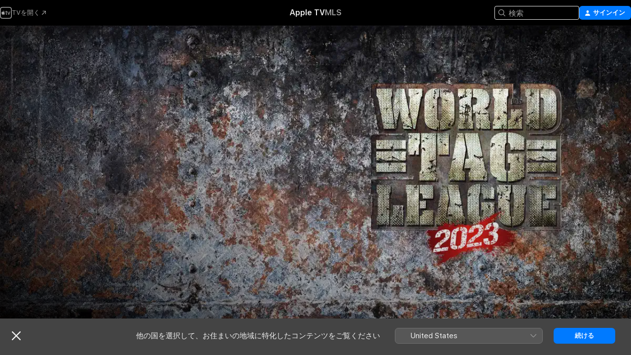

--- FILE ---
content_type: text/html
request_url: https://tv.apple.com/jp/movie/2023%E5%B9%B411%E6%9C%8821%E6%97%A5-%E5%BE%8C%E6%A5%BD%E5%9C%92%E3%83%9B%E3%83%BC%E3%83%AB-world-tag-league-2023/umc.cmc.1qwb4gksga5wusdpz6qw5rm0i
body_size: 31194
content:
<!DOCTYPE html>
<html dir="ltr" lang="ja">
    <head>
        <meta charset="utf-8" />
        <meta http-equiv="X-UA-Compatible" content="IE=edge" />
        <meta name="viewport" content="width=device-width,initial-scale=1" />
        <meta name="applicable-device" content="pc,mobile" />
        <meta name="referrer" content="strict-origin" />

        <link
            rel="apple-touch-icon"
            sizes="180x180"
            href="/assets/favicon/favicon-180.png"
        />
        <link
            rel="icon"
            type="image/png"
            sizes="32x32"
            href="/assets/favicon/favicon-32.png"
        />
        <link
            rel="icon"
            type="image/png"
            sizes="16x16"
            href="/assets/favicon/favicon-16.png"
        />
        <link rel="manifest" href="/manifest.json" />

        <title>‎2023年11月21日 後楽園ホール WORLD TAG LEAGUE 2023 - Apple TV</title><!-- HEAD_svelte-1f6k8o2_START --><meta name="version" content="2550.14.0-external"><!-- HEAD_svelte-1f6k8o2_END --><!-- HEAD_svelte-1frznod_START --><link rel="preconnect" href="//www.apple.com/wss/fonts" crossorigin="anonymous"><link rel="stylesheet" as="style" href="//www.apple.com/wss/fonts?families=SF+Pro,v4%7CSF+Pro+Icons,v1%7CSF+Pro+JP,v1&amp;display=swap" type="text/css" referrerpolicy="strict-origin-when-cross-origin"><!-- HEAD_svelte-1frznod_END --><!-- HEAD_svelte-eg3hvx_START -->    <meta name="description" content="メインは『WORLD TAG LEAGUE 2023』Bブロック公式戦、後藤洋央紀＆YOSHI-HASHIの毘沙門 vs G.o.Dのヒクレオ＆エル・ファンタズモだ。毘沙門が現在のIWGPタッグ王者なら、ヒクレオ＆ファンタズモもSTRONG無差別級タッグ王者。現役タッグ王者同士の公式戦が、早くも初戦…">  <link rel="canonical" href="https://tv.apple.com/jp/movie/2023%E5%B9%B411%E6%9C%8821%E6%97%A5-%E5%BE%8C%E6%A5%BD%E5%9C%92%E3%83%9B%E3%83%BC%E3%83%AB-world-tag-league-2023/umc.cmc.1qwb4gksga5wusdpz6qw5rm0i">       <meta name="apple:content_id" content="umc.cmc.1qwb4gksga5wusdpz6qw5rm0i"> <meta name="apple:title" content="2023年11月21日 後楽園ホール WORLD TAG LEAGUE 2023"> <meta name="apple:description" content="スポーツ">   <meta property="og:title" content="2023年11月21日 後楽園ホール WORLD TAG LEAGUE 2023 - Apple TV"> <meta property="og:description" content="メインは『WORLD TAG LEAGUE 2023』Bブロック公式戦、後藤洋央紀＆YOSHI-HASHIの毘沙門 vs G.o.Dのヒクレオ＆エル・ファンタズモだ。毘沙門が現在のIWGPタッグ王者なら、ヒクレオ＆ファンタズモもSTRONG無差別級タッグ王者。現役タッグ王者同士の公式戦が、早くも初戦…"> <meta property="og:site_name" content="Apple TV"> <meta property="og:url" content="https://tv.apple.com/jp/movie/2023%E5%B9%B411%E6%9C%8821%E6%97%A5-%E5%BE%8C%E6%A5%BD%E5%9C%92%E3%83%9B%E3%83%BC%E3%83%AB-world-tag-league-2023/umc.cmc.1qwb4gksga5wusdpz6qw5rm0i"> <meta property="og:image" content="https://is1-ssl.mzstatic.com/image/thumb/EnU2xAq128QQpdd0otwDjA/1200x675CA.TVA23CF1.jpg"> <meta property="og:image:secure_url" content="https://is1-ssl.mzstatic.com/image/thumb/EnU2xAq128QQpdd0otwDjA/1200x675CA.TVA23CF1.jpg"> <meta property="og:image:alt" content="2023年11月21日 後楽園ホール WORLD TAG LEAGUE 2023 - Apple TV"> <meta property="og:image:width" content="1200"> <meta property="og:image:height" content="675"> <meta property="og:image:type" content="image/jpg"> <meta property="og:type" content="video.movie"> <meta property="og:locale" content="ja">       <meta name="twitter:title" content="2023年11月21日 後楽園ホール WORLD TAG LEAGUE 2023 - Apple TV"> <meta name="twitter:description" content="メインは『WORLD TAG LEAGUE 2023』Bブロック公式戦、後藤洋央紀＆YOSHI-HASHIの毘沙門 vs G.o.Dのヒクレオ＆エル・ファンタズモだ。毘沙門が現在のIWGPタッグ王者なら、ヒクレオ＆ファンタズモもSTRONG無差別級タッグ王者。現役タッグ王者同士の公式戦が、早くも初戦…"> <meta name="twitter:site" content="@AppleTV"> <meta name="twitter:image" content="https://is1-ssl.mzstatic.com/image/thumb/EnU2xAq128QQpdd0otwDjA/1200x675CA.TVA23CF1.jpg"> <meta name="twitter:image:alt" content="2023年11月21日 後楽園ホール WORLD TAG LEAGUE 2023 - Apple TV"> <meta name="twitter:card" content="summary_large_image">    <script type="application/ld+json" data-svelte-h="svelte-akop8n">{
                "@context": "https://schema.org",
                "@id": "https://tv.apple.com/#organization",
                "@type": "Organization",
                "name": "Apple TV",
                "url": "https://tv.apple.com",
                "logo": "https://tv.apple.com/assets/knowledge-graph/tv.png",
                "sameAs": [
                    "https://www.wikidata.org/wiki/Q270285",
                    "https://twitter.com/AppleTV",
                    "https://www.instagram.com/appletv/",
                    "https://www.facebook.com/appletv/",
                    "https://www.youtube.com/AppleTV",
                    "https://giphy.com/appletv"
                ],
                "parentOrganization": {
                    "@type": "Organization",
                    "name": "Apple",
                    "@id": "https://www.apple.com/#organization",
                    "url": "https://www.apple.com/"
                }
            }</script>    <!-- HTML_TAG_START -->
                <script id=schema:movie type="application/ld+json">
                    {"@context":"https://schema.org","@type":"Movie","datePublished":"2023-11-21T00:00:00.000Z","description":"メインは『WORLD TAG LEAGUE 2023』Bブロック公式戦、後藤洋央紀＆YOSHI-HASHIの毘沙門 vs G.o.Dのヒクレオ＆エル・ファンタズモだ。毘沙門が現在のIWGPタッグ王者なら、ヒクレオ＆ファンタズモもSTRONG無差別級タッグ王者。現役タッグ王者同士の公式戦が、早くも初戦…","image":"https://is1-ssl.mzstatic.com/image/thumb/EnU2xAq128QQpdd0otwDjA/1200x675CA.TVA23CF1.jpg","name":"2023年11月21日 後楽園ホール WORLD TAG LEAGUE 2023"}
                </script>
                <!-- HTML_TAG_END -->   <!-- HTML_TAG_START -->
                <script id=schema:breadcrumb-list name=schema:breadcrumb-list type="application/ld+json">
                    {"@context":"https://schema.org","@type":"BreadcrumbList","itemListElement":[{"@type":"ListItem","position":1,"item":{"@id":"https://tv.apple.com","name":"Apple TV"}},{"@type":"ListItem","position":2,"item":{"@id":"https://tv.apple.com/jp/movie/2023%E5%B9%B411%E6%9C%8821%E6%97%A5-%E5%BE%8C%E6%A5%BD%E5%9C%92%E3%83%9B%E3%83%BC%E3%83%AB-world-tag-league-2023/umc.cmc.1qwb4gksga5wusdpz6qw5rm0i","name":"2023年11月21日 後楽園ホール WORLD TAG LEAGUE 2023"}}]}
                </script>
                <!-- HTML_TAG_END --> <!-- HEAD_svelte-eg3hvx_END -->
      <script type="module" crossorigin src="/assets/main~DCQmA0IneM.js"></script>
      <link rel="modulepreload" crossorigin href="/assets/CommerceModalContainer~ahkFHdAgIi.js">
      <link rel="stylesheet" crossorigin href="/assets/CommerceModalContainer~dMB8zhtE3w.css">
      <link rel="stylesheet" crossorigin href="/assets/main~C4ibcj_vaK.css">
      <script type="module">import.meta.url;import("_").catch(()=>1);async function* g(){};window.__vite_is_modern_browser=true;</script>
      <script type="module">!function(){if(window.__vite_is_modern_browser)return;console.warn("vite: loading legacy chunks, syntax error above and the same error below should be ignored");var e=document.getElementById("vite-legacy-polyfill"),n=document.createElement("script");n.src=e.src,n.onload=function(){System.import(document.getElementById('vite-legacy-entry').getAttribute('data-src'))},document.body.appendChild(n)}();</script>
    </head>
    <body>
        <script src="/assets/focus-visible/focus-visible.min.js"></script>
        <script
            async
            src="/includes/js-cdn/musickit/v3/amp/mediakit.js"
        ></script>
        <script
            type="module"
            async
            src="/includes/js-cdn/musickit/v3/components/musickit-components/musickit-components.esm.js"
        ></script>
        <script
            nomodule
            async
            src="/includes/js-cdn/musickit/v3/components/musickit-components/musickit-components.js"
        ></script>
        <svg style="display: none" xmlns="http://www.w3.org/2000/svg">
            <symbol id="play-circle-fill" viewBox="0 0 60 60">
                <path
                    class="icon-circle-fill__circle"
                    fill="var(--iconCircleFillBG, transparent)"
                    d="M30 60c16.411 0 30-13.617 30-30C60 13.588 46.382 0 29.971 0 13.588 0 .001 13.588.001 30c0 16.383 13.617 30 30 30Z"
                />
                <path
                    fill="var(--iconFillArrow, var(--keyColor, black))"
                    d="M24.411 41.853c-1.41.853-3.028.177-3.028-1.294V19.47c0-1.44 1.735-2.058 3.028-1.294l17.265 10.235a1.89 1.89 0 0 1 0 3.265L24.411 41.853Z"
                />
            </symbol>
        </svg>
        <div class="body-container">
               <div class="app-container svelte-ksk4wg" data-testid="app-container"><div data-testid="header" class="header header--color svelte-17u3p6w"><div class="header__contents svelte-17u3p6w"><div class="header__open svelte-17u3p6w"></div> <div class="header__tabs svelte-17u3p6w"></div> <div class="header__controls svelte-17u3p6w"><div class="header__search svelte-17u3p6w"><div class="search-input search-input--overrides svelte-1m14fku menu" data-testid="search-input"><div data-testid="amp-search-input" aria-controls="search-suggestions" aria-expanded="false" aria-haspopup="listbox" aria-owns="search-suggestions" class="search-input-container svelte-rg26q6" tabindex="-1" role=""><div class="flex-container svelte-rg26q6"><form id="search-input-form" class="svelte-rg26q6"><svg width="16" height="16" viewBox="0 0 16 16" class="search-svg" aria-hidden="true"><path d="M11.87 10.835q.027.022.051.047l3.864 3.863a.735.735 0 1 1-1.04 1.04l-3.863-3.864-.047-.051a6.667 6.667 0 1 1 1.035-1.035M6.667 12a5.333 5.333 0 1 0 0-10.667 5.333 5.333 0 0 0 0 10.667"></path></svg> <input value="" aria-autocomplete="list" aria-multiline="false" aria-controls="search-suggestions" aria-label="Search" placeholder="検索" spellcheck="false" autocomplete="off" autocorrect="off" autocapitalize="off" type="text" inputmode="search" class="search-input__text-field svelte-rg26q6" data-testid="search-input__text-field"></form> </div> <div data-testid="search-scope-bar"></div>   </div> </div></div> <div class="auth-content svelte-114v0sv" data-testid="auth-content"> <button tabindex="0" data-testid="sign-in-button" class="commerce-button signin svelte-jf121i"><svg width="10" height="11" viewBox="0 0 10 11" class="auth-icon"><path d="M5 5.295c-1.296 0-2.385-1.176-2.385-2.678C2.61 1.152 3.716 0 5 0c1.29 0 2.39 1.128 2.39 2.611C7.39 4.12 6.297 5.295 5 5.295M1.314 11C.337 11 0 10.698 0 10.144c0-1.55 1.929-3.685 5-3.685 3.065 0 5 2.135 5 3.685 0 .554-.337.856-1.314.856z"></path></svg> <span class="button-text">サインイン</span> </button> </div></div></div>  </div>   <div id="scrollable-page" class="scrollable-page svelte-xmtc6f" data-main-content data-testid="main-section" aria-hidden="false"><main data-testid="main" class="svelte-1vdwh3d"><div class="content-container svelte-1vdwh3d" data-testid="content-container">    <div class="section svelte-190eab9" data-testid="section-container" aria-label=""><div class="section-content" data-testid="section-content"> <div class="product-header__wrapper svelte-119wsvk"><div class="product-header dark svelte-119wsvk" data-type="Movie" data-testid="product-header"><div class="superhero-lockup-container svelte-1etfiyq"><div class="artwork-container svelte-t4o8fn">  <div data-testid="artwork-component" class="artwork-component artwork-component--aspect-ratio artwork-component--orientation-landscape svelte-uduhys    artwork-component--fullwidth    artwork-component--has-borders" style="
            --artwork-bg-color: rgb(65,66,73);
            --aspect-ratio: 1.7777777777777777;
            --placeholder-bg-color: rgb(65,66,73);
       ">   <picture class="svelte-uduhys"><source sizes="1200px" srcset="https://is1-ssl.mzstatic.com/image/thumb/Zwji9QQjguFeFFGn49zhHA/1200x675.webp 1200w,https://is1-ssl.mzstatic.com/image/thumb/Zwji9QQjguFeFFGn49zhHA/1920x1080.webp 1920w" type="image/webp"> <source sizes="1200px" srcset="https://is1-ssl.mzstatic.com/image/thumb/Zwji9QQjguFeFFGn49zhHA/1200x675-60.jpg 1200w,https://is1-ssl.mzstatic.com/image/thumb/Zwji9QQjguFeFFGn49zhHA/1920x1080-60.jpg 1920w" type="image/jpeg"> <img alt="" class="artwork-component__contents artwork-component__image svelte-uduhys" src="/assets/artwork/1x1.gif" role="presentation" decoding="async" width="1200" height="675" fetchpriority="high" style="opacity: 1;"></picture> </div>   </div> <div class="container dark svelte-1nh6wvs page-header"><article class="lockup svelte-1nh6wvs"><header class="svelte-1nh6wvs">  <h1 class="title  svelte-1nh6wvs">2023年11月21日 後楽園ホール WORLD TAG LEAGUE 2023</h1>  <div class="metadata svelte-1nh6wvs"><div class="content-provider-coin svelte-mtdipc" data-testid="content-provider-logo-coin" role="img" aria-label="Prime Video">  <picture class="picture svelte-1fyueul"><source srcset="https://is1-ssl.mzstatic.com/image/thumb/vUBx4dka3V0ZICKUWxJ8Mg/160x160SWL.TVARHBL1.png?bColor=0578FF 160w,https://is1-ssl.mzstatic.com/image/thumb/vUBx4dka3V0ZICKUWxJ8Mg/190x190SWL.TVARHBL1.png?bColor=0578FF 190w,https://is1-ssl.mzstatic.com/image/thumb/vUBx4dka3V0ZICKUWxJ8Mg/220x220SWL.TVARHBL1.png?bColor=0578FF 220w,https://is1-ssl.mzstatic.com/image/thumb/vUBx4dka3V0ZICKUWxJ8Mg/243x243SWL.TVARHBL1.png?bColor=0578FF 243w,https://is1-ssl.mzstatic.com/image/thumb/vUBx4dka3V0ZICKUWxJ8Mg/320x320SWL.TVARHBL1.png?bColor=0578FF 320w,https://is1-ssl.mzstatic.com/image/thumb/vUBx4dka3V0ZICKUWxJ8Mg/380x380SWL.TVARHBL1.png?bColor=0578FF 380w,https://is1-ssl.mzstatic.com/image/thumb/vUBx4dka3V0ZICKUWxJ8Mg/440x440SWL.TVARHBL1.png?bColor=0578FF 440w,https://is1-ssl.mzstatic.com/image/thumb/vUBx4dka3V0ZICKUWxJ8Mg/486x486SWL.TVARHBL1.png?bColor=0578FF 486w" type="image/png"><source srcset="https://is1-ssl.mzstatic.com/image/thumb/vUBx4dka3V0ZICKUWxJ8Mg/160x160SWL.TVARHBL1.webp?bColor=0578FF 160w,https://is1-ssl.mzstatic.com/image/thumb/vUBx4dka3V0ZICKUWxJ8Mg/190x190SWL.TVARHBL1.webp?bColor=0578FF 190w,https://is1-ssl.mzstatic.com/image/thumb/vUBx4dka3V0ZICKUWxJ8Mg/220x220SWL.TVARHBL1.webp?bColor=0578FF 220w,https://is1-ssl.mzstatic.com/image/thumb/vUBx4dka3V0ZICKUWxJ8Mg/243x243SWL.TVARHBL1.webp?bColor=0578FF 243w,https://is1-ssl.mzstatic.com/image/thumb/vUBx4dka3V0ZICKUWxJ8Mg/320x320SWL.TVARHBL1.webp?bColor=0578FF 320w,https://is1-ssl.mzstatic.com/image/thumb/vUBx4dka3V0ZICKUWxJ8Mg/380x380SWL.TVARHBL1.webp?bColor=0578FF 380w,https://is1-ssl.mzstatic.com/image/thumb/vUBx4dka3V0ZICKUWxJ8Mg/440x440SWL.TVARHBL1.webp?bColor=0578FF 440w,https://is1-ssl.mzstatic.com/image/thumb/vUBx4dka3V0ZICKUWxJ8Mg/486x486SWL.TVARHBL1.webp?bColor=0578FF 486w" type="image/webp"> <img alt="" loading="lazy" src="/assets/artwork/1x1.gif" class="svelte-1fyueul"> </picture></div> <div style="display: contents; --metadata-list-line-clamp:1;"><span class="metadata-list svelte-i707bi" data-testid="metadata-list"><span>映画</span>  · <span>スポーツ</span>  </span></div> </div></header> <div class="description svelte-1nh6wvs"><span class="svelte-1nh6wvs"><div style="display: contents; --moreTextColorOverride:var(--keyColor);">  <div class="truncate-wrapper svelte-1ji3yu5"><p data-testid="truncate-text" dir="auto" class="content svelte-1ji3yu5  title-3" style="--lines: 2; --line-height: var(--lineHeight, 16); --link-length: 5;"><!-- HTML_TAG_START -->メインは『WORLD TAG LEAGUE 2023』Bブロック公式戦、後藤洋央紀＆YOSHI-HASHIの毘沙門 vs G.o.Dのヒクレオ＆エル・ファンタズモだ。毘沙門が現在のIWGPタッグ王者なら、ヒクレオ＆ファンタズモもSTRONG無差別級タッグ王者。現役タッグ王者同士の公式戦が、早くも初戦で実現となった。『WORLD TAG LEAGUE』3連覇を狙う毘沙門は好発進となるか？※こちらのプログラムはライブイベントの録画配信のため、このビデオに含まれている一部情報は最新のものではありません。最新のプログラムガイドをご確認ください。<!-- HTML_TAG_END --></p> </div> </div></span></div> <div class="details svelte-1nh6wvs"><span class="metadata-list svelte-i707bi" data-testid="metadata-list"><span>2023年</span>  · <span>2h 55m</span>  </span> <div style="display: contents; --display:contents; --opacity:0.8;"><ul class="badge-row light svelte-nd7koe" data-testid="metadata-badges"><li class="badge badge--hd svelte-nd7koe" aria-label="高解像度"><span aria-hidden="true" class="svelte-nd7koe"></span> </li> </ul></div></div> </article>     </div> </div></div> </div></div> </div><div class="section svelte-190eab9   with-bottom-spacing   display-separator" data-testid="section-container" aria-label="関連"><div class="section-content" data-testid="section-content"><div class="rich-lockup-shelf-header svelte-1l4rc8w"><div class="header svelte-rnrb59">  <div class="header-title-wrapper svelte-rnrb59">   <h2 class="title svelte-rnrb59 title-link" data-testid="header-title"><a href="https://tv.apple.com/jp/shelf/%E9%96%A2%E9%80%A3/uts.col.ContentRelated.umc.cmc.1qwb4gksga5wusdpz6qw5rm0i" class="title__button svelte-rnrb59" role="link" tabindex="0"><span class="dir-wrapper" dir="auto">関連</span> <svg xmlns="http://www.w3.org/2000/svg" class="chevron" viewBox="0 0 64 64" aria-hidden="true"><path d="M19.817 61.863c1.48 0 2.672-.515 3.702-1.546l24.243-23.63c1.352-1.385 1.996-2.737 2.028-4.443 0-1.674-.644-3.09-2.028-4.443L23.519 4.138c-1.03-.998-2.253-1.513-3.702-1.513-2.994 0-5.409 2.382-5.409 5.344 0 1.481.612 2.833 1.739 3.96l20.99 20.347-20.99 20.283c-1.127 1.126-1.739 2.478-1.739 3.96 0 2.93 2.415 5.344 5.409 5.344"></path></svg></a></h2> </div>   </div> </div> <div>   <div class="shelf"><section data-testid="shelf-component" class="shelf-grid shelf-grid--onhover svelte-12rmzef" style="
            --grid-max-content-xsmall: 144px; --grid-column-gap-xsmall: 10px; --grid-row-gap-xsmall: 24px; --grid-small: 5; --grid-column-gap-small: 20px; --grid-row-gap-small: 24px; --grid-medium: 6; --grid-column-gap-medium: 20px; --grid-row-gap-medium: 24px; --grid-large: 8; --grid-column-gap-large: 20px; --grid-row-gap-large: 24px; --grid-xlarge: 8; --grid-column-gap-xlarge: 20px; --grid-row-gap-xlarge: 24px;
            --grid-type: I;
            --grid-rows: 1;
            --standard-lockup-shadow-offset: 15px;
            
        "> <div class="shelf-grid__body svelte-12rmzef" data-testid="shelf-body">   <button disabled aria-label="前のページ" type="button" class="shelf-grid-nav__arrow shelf-grid-nav__arrow--left svelte-1xmivhv" data-testid="shelf-button-left" style="--offset: 0px;"><svg xmlns="http://www.w3.org/2000/svg" viewBox="0 0 9 31"><path d="M5.275 29.46a1.61 1.61 0 0 0 1.456 1.077c1.018 0 1.772-.737 1.772-1.737 0-.526-.277-1.186-.449-1.62l-4.68-11.912L8.05 3.363c.172-.442.45-1.116.45-1.625A1.7 1.7 0 0 0 6.728.002a1.6 1.6 0 0 0-1.456 1.09L.675 12.774c-.301.775-.677 1.744-.677 2.495 0 .754.376 1.705.677 2.498L5.272 29.46Z"></path></svg></button> <ul slot="shelf-content" class="shelf-grid__list shelf-grid__list--grid-type-I shelf-grid__list--grid-rows-1 svelte-12rmzef" role="list" tabindex="-1" data-testid="shelf-item-list">   <li class="shelf-grid__list-item svelte-12rmzef" data-index="0" aria-hidden="true"><div class="svelte-12rmzef"><div slot="item" class="svelte-5fmy7e">  <a class="lockup svelte-93u9ds" href="https://tv.apple.com/jp/movie/2023%E5%B9%B412%E6%9C%8810%E6%97%A5-%E3%82%AF%E3%83%A9%E3%83%B3%E3%83%A1%E3%83%83%E3%82%BB%E7%86%8A%E6%9C%AC-world-tag-league-2023/umc.cmc.37tiom2uw9alqnn3629lp2crv" aria-label="2023年12月10日 グランメッセ熊本 WORLD TAG LEAGUE 2023" data-testid="lockup" style="--lockup-aspect-ratio: 2/3; --lockup-border-radius: 14px; --lockup-chin-height: 0px;"><div class="grid svelte-93u9ds grid--no-chin" data-testid="lockup-grid"><div class="artwork svelte-93u9ds" data-testid="artwork">  <div data-testid="artwork-component" class="artwork-component artwork-component--aspect-ratio artwork-component--orientation-portrait svelte-uduhys    artwork-component--fullwidth    artwork-component--has-borders" style="
            --artwork-bg-color: rgb(17,20,29);
            --aspect-ratio: 0.6666666666666666;
            --placeholder-bg-color: rgb(17,20,29);
       ">   <picture class="svelte-uduhys"><source sizes="225px" srcset="https://is1-ssl.mzstatic.com/image/thumb/ytMeLnZA2d7l8MwV0gbHxA/225x338CA.TVA23C01.webp 225w,https://is1-ssl.mzstatic.com/image/thumb/ytMeLnZA2d7l8MwV0gbHxA/450x676CA.TVA23C01.webp 450w" type="image/webp"> <source sizes="225px" srcset="https://is1-ssl.mzstatic.com/image/thumb/ytMeLnZA2d7l8MwV0gbHxA/225x338CA.TVA23C01-60.jpg 225w,https://is1-ssl.mzstatic.com/image/thumb/ytMeLnZA2d7l8MwV0gbHxA/450x676CA.TVA23C01-60.jpg 450w" type="image/jpeg"> <img alt="2023年12月10日 グランメッセ熊本 WORLD TAG LEAGUE 2023" class="artwork-component__contents artwork-component__image svelte-uduhys" loading="lazy" src="/assets/artwork/1x1.gif" decoding="async" width="225" height="337" fetchpriority="auto" style="opacity: 1;"></picture> </div></div>     <div class="lockup-scrim svelte-rdhtgn" data-testid="lockup-scrim"></div> <div class="lockup-context-menu svelte-1vr883s" data-testid="lockup-context-menu"><amp-contextual-menu-button config="[object Object]" class="svelte-1sn4kz"> <span aria-label="さらに見る" class="more-button svelte-1sn4kz more-button--platter  more-button--material" data-testid="more-button" slot="trigger-content"><svg width="28" height="28" viewBox="0 0 28 28" class="glyph" xmlns="http://www.w3.org/2000/svg"><circle fill="var(--iconCircleFill, transparent)" cx="14" cy="14" r="14"></circle><path fill="var(--iconEllipsisFill, white)" d="M10.105 14c0-.87-.687-1.55-1.564-1.55-.862 0-1.557.695-1.557 1.55 0 .848.695 1.55 1.557 1.55.855 0 1.564-.702 1.564-1.55zm5.437 0c0-.87-.68-1.55-1.542-1.55A1.55 1.55 0 0012.45 14c0 .848.695 1.55 1.55 1.55.848 0 1.542-.702 1.542-1.55zm5.474 0c0-.87-.687-1.55-1.557-1.55-.87 0-1.564.695-1.564 1.55 0 .848.694 1.55 1.564 1.55.848 0 1.557-.702 1.557-1.55z"></path></svg></span> </amp-contextual-menu-button></div></div> </a></div> </div></li>   <li class="shelf-grid__list-item svelte-12rmzef" data-index="1" aria-hidden="true"><div class="svelte-12rmzef"><div slot="item" class="svelte-5fmy7e">  <a class="lockup svelte-93u9ds" href="https://tv.apple.com/jp/movie/2023%E5%B9%B411%E6%9C%8829%E6%97%A5-%E3%83%84%E3%82%A4%E3%83%B3%E3%83%A1%E3%83%83%E3%82%BB%E9%9D%99%E5%B2%A1-%E5%8C%97%E9%A4%A8-world-tag-league-2023/umc.cmc.7i4o72t6kpz6oc7uhpid8u8ew" aria-label="2023年11月29日 ツインメッセ静岡 北館 WORLD TAG LEAGUE 2023" data-testid="lockup" style="--lockup-aspect-ratio: 2/3; --lockup-border-radius: 14px; --lockup-chin-height: 0px;"><div class="grid svelte-93u9ds grid--no-chin" data-testid="lockup-grid"><div class="artwork svelte-93u9ds" data-testid="artwork">  <div data-testid="artwork-component" class="artwork-component artwork-component--aspect-ratio artwork-component--orientation-portrait svelte-uduhys    artwork-component--fullwidth    artwork-component--has-borders" style="
            --artwork-bg-color: rgb(89,79,75);
            --aspect-ratio: 0.6666666666666666;
            --placeholder-bg-color: rgb(89,79,75);
       ">   <picture class="svelte-uduhys"><source sizes="225px" srcset="https://is1-ssl.mzstatic.com/image/thumb/UNWzkHmfh_xILaqdPSLv3w/225x338CA.TVA23CF1.webp 225w,https://is1-ssl.mzstatic.com/image/thumb/UNWzkHmfh_xILaqdPSLv3w/450x676CA.TVA23CF1.webp 450w" type="image/webp"> <source sizes="225px" srcset="https://is1-ssl.mzstatic.com/image/thumb/UNWzkHmfh_xILaqdPSLv3w/225x338CA.TVA23CF1-60.jpg 225w,https://is1-ssl.mzstatic.com/image/thumb/UNWzkHmfh_xILaqdPSLv3w/450x676CA.TVA23CF1-60.jpg 450w" type="image/jpeg"> <img alt="2023年11月29日 ツインメッセ静岡 北館 WORLD TAG LEAGUE 2023" class="artwork-component__contents artwork-component__image svelte-uduhys" loading="lazy" src="/assets/artwork/1x1.gif" decoding="async" width="225" height="337" fetchpriority="auto" style="opacity: 1;"></picture> </div></div>     <div class="lockup-scrim svelte-rdhtgn" data-testid="lockup-scrim"></div> <div class="lockup-context-menu svelte-1vr883s" data-testid="lockup-context-menu"><amp-contextual-menu-button config="[object Object]" class="svelte-1sn4kz"> <span aria-label="さらに見る" class="more-button svelte-1sn4kz more-button--platter  more-button--material" data-testid="more-button" slot="trigger-content"><svg width="28" height="28" viewBox="0 0 28 28" class="glyph" xmlns="http://www.w3.org/2000/svg"><circle fill="var(--iconCircleFill, transparent)" cx="14" cy="14" r="14"></circle><path fill="var(--iconEllipsisFill, white)" d="M10.105 14c0-.87-.687-1.55-1.564-1.55-.862 0-1.557.695-1.557 1.55 0 .848.695 1.55 1.557 1.55.855 0 1.564-.702 1.564-1.55zm5.437 0c0-.87-.68-1.55-1.542-1.55A1.55 1.55 0 0012.45 14c0 .848.695 1.55 1.55 1.55.848 0 1.542-.702 1.542-1.55zm5.474 0c0-.87-.687-1.55-1.557-1.55-.87 0-1.564.695-1.564 1.55 0 .848.694 1.55 1.564 1.55.848 0 1.557-.702 1.557-1.55z"></path></svg></span> </amp-contextual-menu-button></div></div> </a></div> </div></li>   <li class="shelf-grid__list-item svelte-12rmzef" data-index="2" aria-hidden="true"><div class="svelte-12rmzef"><div slot="item" class="svelte-5fmy7e">  <a class="lockup svelte-93u9ds" href="https://tv.apple.com/jp/movie/2023%E5%B9%B412%E6%9C%883%E6%97%A5-%E3%82%A2%E3%82%AF%E3%83%AA%E3%82%A8%E3%81%B2%E3%82%81%E3%81%97-world-tag-league-2023/umc.cmc.eo98qroe8h9038qbevd9gq2r" aria-label="2023年12月3日 アクリエひめじ WORLD TAG LEAGUE 2023" data-testid="lockup" style="--lockup-aspect-ratio: 2/3; --lockup-border-radius: 14px; --lockup-chin-height: 0px;"><div class="grid svelte-93u9ds grid--no-chin" data-testid="lockup-grid"><div class="artwork svelte-93u9ds" data-testid="artwork">  <div data-testid="artwork-component" class="artwork-component artwork-component--aspect-ratio artwork-component--orientation-portrait svelte-uduhys    artwork-component--fullwidth    artwork-component--has-borders" style="
            --artwork-bg-color: rgb(100,91,93);
            --aspect-ratio: 0.6666666666666666;
            --placeholder-bg-color: rgb(100,91,93);
       ">   <picture class="svelte-uduhys"><source sizes="225px" srcset="https://is1-ssl.mzstatic.com/image/thumb/SNCq7081OlFc-jCpRlnDtQ/225x338CA.TVA23CF1.webp 225w,https://is1-ssl.mzstatic.com/image/thumb/SNCq7081OlFc-jCpRlnDtQ/450x676CA.TVA23CF1.webp 450w" type="image/webp"> <source sizes="225px" srcset="https://is1-ssl.mzstatic.com/image/thumb/SNCq7081OlFc-jCpRlnDtQ/225x338CA.TVA23CF1-60.jpg 225w,https://is1-ssl.mzstatic.com/image/thumb/SNCq7081OlFc-jCpRlnDtQ/450x676CA.TVA23CF1-60.jpg 450w" type="image/jpeg"> <img alt="2023年12月3日 アクリエひめじ WORLD TAG LEAGUE 2023" class="artwork-component__contents artwork-component__image svelte-uduhys" loading="lazy" src="/assets/artwork/1x1.gif" decoding="async" width="225" height="337" fetchpriority="auto" style="opacity: 1;"></picture> </div></div>     <div class="lockup-scrim svelte-rdhtgn" data-testid="lockup-scrim"></div> <div class="lockup-context-menu svelte-1vr883s" data-testid="lockup-context-menu"><amp-contextual-menu-button config="[object Object]" class="svelte-1sn4kz"> <span aria-label="さらに見る" class="more-button svelte-1sn4kz more-button--platter  more-button--material" data-testid="more-button" slot="trigger-content"><svg width="28" height="28" viewBox="0 0 28 28" class="glyph" xmlns="http://www.w3.org/2000/svg"><circle fill="var(--iconCircleFill, transparent)" cx="14" cy="14" r="14"></circle><path fill="var(--iconEllipsisFill, white)" d="M10.105 14c0-.87-.687-1.55-1.564-1.55-.862 0-1.557.695-1.557 1.55 0 .848.695 1.55 1.557 1.55.855 0 1.564-.702 1.564-1.55zm5.437 0c0-.87-.68-1.55-1.542-1.55A1.55 1.55 0 0012.45 14c0 .848.695 1.55 1.55 1.55.848 0 1.542-.702 1.542-1.55zm5.474 0c0-.87-.687-1.55-1.557-1.55-.87 0-1.564.695-1.564 1.55 0 .848.694 1.55 1.564 1.55.848 0 1.557-.702 1.557-1.55z"></path></svg></span> </amp-contextual-menu-button></div></div> </a></div> </div></li>   <li class="shelf-grid__list-item svelte-12rmzef" data-index="3" aria-hidden="true"><div class="svelte-12rmzef"><div slot="item" class="svelte-5fmy7e">  <a class="lockup svelte-93u9ds" href="https://tv.apple.com/jp/movie/2023%E5%B9%B412%E6%9C%882%E6%97%A5-%E5%A4%A7%E9%98%AA%E5%BA%9C%E7%AB%8B%E4%BD%93%E8%82%B2%E4%BC%9A%E9%A4%A8%E7%AC%AC2%E7%AB%B6%E6%8A%80%E5%A0%B4-world-tag-league-2023/umc.cmc.4138h3s214vumxvahk31s2kzl" aria-label="2023年12月2日 大阪府立体育会館・第2競技場 WORLD TAG LEAGUE 2023" data-testid="lockup" style="--lockup-aspect-ratio: 2/3; --lockup-border-radius: 14px; --lockup-chin-height: 0px;"><div class="grid svelte-93u9ds grid--no-chin" data-testid="lockup-grid"><div class="artwork svelte-93u9ds" data-testid="artwork">  <div data-testid="artwork-component" class="artwork-component artwork-component--aspect-ratio artwork-component--orientation-portrait svelte-uduhys    artwork-component--fullwidth    artwork-component--has-borders" style="
            --artwork-bg-color: rgb(92,80,76);
            --aspect-ratio: 0.6666666666666666;
            --placeholder-bg-color: rgb(92,80,76);
       ">   <picture class="svelte-uduhys"><source sizes="225px" srcset="https://is1-ssl.mzstatic.com/image/thumb/Gv9d6sZemYteLME8YjHtDg/225x338CA.TVA23CF1.webp 225w,https://is1-ssl.mzstatic.com/image/thumb/Gv9d6sZemYteLME8YjHtDg/450x676CA.TVA23CF1.webp 450w" type="image/webp"> <source sizes="225px" srcset="https://is1-ssl.mzstatic.com/image/thumb/Gv9d6sZemYteLME8YjHtDg/225x338CA.TVA23CF1-60.jpg 225w,https://is1-ssl.mzstatic.com/image/thumb/Gv9d6sZemYteLME8YjHtDg/450x676CA.TVA23CF1-60.jpg 450w" type="image/jpeg"> <img alt="2023年12月2日 大阪府立体育会館・第2競技場 WORLD TAG LEAGUE 2023" class="artwork-component__contents artwork-component__image svelte-uduhys" loading="lazy" src="/assets/artwork/1x1.gif" decoding="async" width="225" height="337" fetchpriority="auto" style="opacity: 1;"></picture> </div></div>     <div class="lockup-scrim svelte-rdhtgn" data-testid="lockup-scrim"></div> <div class="lockup-context-menu svelte-1vr883s" data-testid="lockup-context-menu"><amp-contextual-menu-button config="[object Object]" class="svelte-1sn4kz"> <span aria-label="さらに見る" class="more-button svelte-1sn4kz more-button--platter  more-button--material" data-testid="more-button" slot="trigger-content"><svg width="28" height="28" viewBox="0 0 28 28" class="glyph" xmlns="http://www.w3.org/2000/svg"><circle fill="var(--iconCircleFill, transparent)" cx="14" cy="14" r="14"></circle><path fill="var(--iconEllipsisFill, white)" d="M10.105 14c0-.87-.687-1.55-1.564-1.55-.862 0-1.557.695-1.557 1.55 0 .848.695 1.55 1.557 1.55.855 0 1.564-.702 1.564-1.55zm5.437 0c0-.87-.68-1.55-1.542-1.55A1.55 1.55 0 0012.45 14c0 .848.695 1.55 1.55 1.55.848 0 1.542-.702 1.542-1.55zm5.474 0c0-.87-.687-1.55-1.557-1.55-.87 0-1.564.695-1.564 1.55 0 .848.694 1.55 1.564 1.55.848 0 1.557-.702 1.557-1.55z"></path></svg></span> </amp-contextual-menu-button></div></div> </a></div> </div></li>   <li class="shelf-grid__list-item svelte-12rmzef" data-index="4" aria-hidden="true"><div class="svelte-12rmzef"><div slot="item" class="svelte-5fmy7e">  <a class="lockup svelte-93u9ds" href="https://tv.apple.com/jp/movie/2023%E5%B9%B48%E6%9C%8812%E6%97%A5-%E4%B8%A1%E5%9B%BD%E5%9B%BD%E6%8A%80%E9%A4%A8-g1-climax-33/umc.cmc.9vpmx3t633im3nme87hemocc" aria-label="2023年8月12日 両国国技館 G1 CLIMAX 33" data-testid="lockup" style="--lockup-aspect-ratio: 2/3; --lockup-border-radius: 14px; --lockup-chin-height: 0px;"><div class="grid svelte-93u9ds grid--no-chin" data-testid="lockup-grid"><div class="artwork svelte-93u9ds" data-testid="artwork">  <div data-testid="artwork-component" class="artwork-component artwork-component--aspect-ratio artwork-component--orientation-portrait svelte-uduhys    artwork-component--fullwidth    artwork-component--has-borders" style="
            --artwork-bg-color: rgb(61,17,6);
            --aspect-ratio: 0.6666666666666666;
            --placeholder-bg-color: rgb(61,17,6);
       ">   <picture class="svelte-uduhys"><source sizes="225px" srcset="https://is1-ssl.mzstatic.com/image/thumb/w6lmhmmQ8PwAVvL4GfQpXA/225x338CA.TVA23C01.webp 225w,https://is1-ssl.mzstatic.com/image/thumb/w6lmhmmQ8PwAVvL4GfQpXA/450x676CA.TVA23C01.webp 450w" type="image/webp"> <source sizes="225px" srcset="https://is1-ssl.mzstatic.com/image/thumb/w6lmhmmQ8PwAVvL4GfQpXA/225x338CA.TVA23C01-60.jpg 225w,https://is1-ssl.mzstatic.com/image/thumb/w6lmhmmQ8PwAVvL4GfQpXA/450x676CA.TVA23C01-60.jpg 450w" type="image/jpeg"> <img alt="2023年8月12日 両国国技館 G1 CLIMAX 33" class="artwork-component__contents artwork-component__image svelte-uduhys" loading="lazy" src="/assets/artwork/1x1.gif" decoding="async" width="225" height="337" fetchpriority="auto" style="opacity: 1;"></picture> </div></div>     <div class="lockup-scrim svelte-rdhtgn" data-testid="lockup-scrim"></div> <div class="lockup-context-menu svelte-1vr883s" data-testid="lockup-context-menu"><amp-contextual-menu-button config="[object Object]" class="svelte-1sn4kz"> <span aria-label="さらに見る" class="more-button svelte-1sn4kz more-button--platter  more-button--material" data-testid="more-button" slot="trigger-content"><svg width="28" height="28" viewBox="0 0 28 28" class="glyph" xmlns="http://www.w3.org/2000/svg"><circle fill="var(--iconCircleFill, transparent)" cx="14" cy="14" r="14"></circle><path fill="var(--iconEllipsisFill, white)" d="M10.105 14c0-.87-.687-1.55-1.564-1.55-.862 0-1.557.695-1.557 1.55 0 .848.695 1.55 1.557 1.55.855 0 1.564-.702 1.564-1.55zm5.437 0c0-.87-.68-1.55-1.542-1.55A1.55 1.55 0 0012.45 14c0 .848.695 1.55 1.55 1.55.848 0 1.542-.702 1.542-1.55zm5.474 0c0-.87-.687-1.55-1.557-1.55-.87 0-1.564.695-1.564 1.55 0 .848.694 1.55 1.564 1.55.848 0 1.557-.702 1.557-1.55z"></path></svg></span> </amp-contextual-menu-button></div></div> </a></div> </div></li>   <li class="shelf-grid__list-item svelte-12rmzef" data-index="5" aria-hidden="true"><div class="svelte-12rmzef"><div slot="item" class="svelte-5fmy7e">  <a class="lockup svelte-93u9ds" href="https://tv.apple.com/jp/movie/2023%E5%B9%B47%E6%9C%8816%E6%97%A5-%E5%8C%97%E6%B5%B7%E9%81%93%E7%AB%8B%E7%B7%8F%E5%90%88%E4%BD%93%E8%82%B2%E3%82%BB%E3%83%B3%E3%82%BF%E3%83%BC-%E5%8C%97%E6%B5%B7%E3%81%8D%E3%81%9F%E3%81%88%E3%83%BC%E3%82%8B-g1-climax-33/umc.cmc.4jb03bhoxnwvib7l2t2li3q5o" aria-label="2023年7月16日 北海道立総合体育センター 北海きたえーる G1 CLIMAX 33" data-testid="lockup" style="--lockup-aspect-ratio: 2/3; --lockup-border-radius: 14px; --lockup-chin-height: 0px;"><div class="grid svelte-93u9ds grid--no-chin" data-testid="lockup-grid"><div class="artwork svelte-93u9ds" data-testid="artwork">  <div data-testid="artwork-component" class="artwork-component artwork-component--aspect-ratio artwork-component--orientation-portrait svelte-uduhys    artwork-component--fullwidth    artwork-component--has-borders" style="
            --artwork-bg-color: rgb(51,14,6);
            --aspect-ratio: 0.6666666666666666;
            --placeholder-bg-color: rgb(51,14,6);
       ">   <picture class="svelte-uduhys"><source sizes="225px" srcset="https://is1-ssl.mzstatic.com/image/thumb/obPCC1B0Xfiqa-0ECclH0w/225x338CA.TVA23C01.webp 225w,https://is1-ssl.mzstatic.com/image/thumb/obPCC1B0Xfiqa-0ECclH0w/450x676CA.TVA23C01.webp 450w" type="image/webp"> <source sizes="225px" srcset="https://is1-ssl.mzstatic.com/image/thumb/obPCC1B0Xfiqa-0ECclH0w/225x338CA.TVA23C01-60.jpg 225w,https://is1-ssl.mzstatic.com/image/thumb/obPCC1B0Xfiqa-0ECclH0w/450x676CA.TVA23C01-60.jpg 450w" type="image/jpeg"> <img alt="2023年7月16日 北海道立総合体育センター 北海きたえーる G1 CLIMAX 33" class="artwork-component__contents artwork-component__image svelte-uduhys" loading="lazy" src="/assets/artwork/1x1.gif" decoding="async" width="225" height="337" fetchpriority="auto" style="opacity: 1;"></picture> </div></div>     <div class="lockup-scrim svelte-rdhtgn" data-testid="lockup-scrim"></div> <div class="lockup-context-menu svelte-1vr883s" data-testid="lockup-context-menu"><amp-contextual-menu-button config="[object Object]" class="svelte-1sn4kz"> <span aria-label="さらに見る" class="more-button svelte-1sn4kz more-button--platter  more-button--material" data-testid="more-button" slot="trigger-content"><svg width="28" height="28" viewBox="0 0 28 28" class="glyph" xmlns="http://www.w3.org/2000/svg"><circle fill="var(--iconCircleFill, transparent)" cx="14" cy="14" r="14"></circle><path fill="var(--iconEllipsisFill, white)" d="M10.105 14c0-.87-.687-1.55-1.564-1.55-.862 0-1.557.695-1.557 1.55 0 .848.695 1.55 1.557 1.55.855 0 1.564-.702 1.564-1.55zm5.437 0c0-.87-.68-1.55-1.542-1.55A1.55 1.55 0 0012.45 14c0 .848.695 1.55 1.55 1.55.848 0 1.542-.702 1.542-1.55zm5.474 0c0-.87-.687-1.55-1.557-1.55-.87 0-1.564.695-1.564 1.55 0 .848.694 1.55 1.564 1.55.848 0 1.557-.702 1.557-1.55z"></path></svg></span> </amp-contextual-menu-button></div></div> </a></div> </div></li>   <li class="shelf-grid__list-item svelte-12rmzef" data-index="6" aria-hidden="true"><div class="svelte-12rmzef"><div slot="item" class="svelte-5fmy7e">  <a class="lockup svelte-93u9ds" href="https://tv.apple.com/jp/movie/2023%E5%B9%B43%E6%9C%8817%E6%97%A5-%E5%BE%8C%E6%A5%BD%E5%9C%92%E3%83%9B%E3%83%BC%E3%83%AB-new-japan-cup-2023/umc.cmc.4lfvodtocpnomxbszbgftdldt" aria-label="2023年3月17日 後楽園ホール NEW JAPAN CUP 2023" data-testid="lockup" style="--lockup-aspect-ratio: 2/3; --lockup-border-radius: 14px; --lockup-chin-height: 0px;"><div class="grid svelte-93u9ds grid--no-chin" data-testid="lockup-grid"><div class="artwork svelte-93u9ds" data-testid="artwork">  <div data-testid="artwork-component" class="artwork-component artwork-component--aspect-ratio artwork-component--orientation-portrait svelte-uduhys    artwork-component--fullwidth    artwork-component--has-borders" style="
            --artwork-bg-color: rgb(98,62,0);
            --aspect-ratio: 0.6666666666666666;
            --placeholder-bg-color: rgb(98,62,0);
       ">   <picture class="svelte-uduhys"><source sizes="225px" srcset="https://is1-ssl.mzstatic.com/image/thumb/NAJaJ7IKnXfH5PejHG1F_g/225x338CA.TVA23CF1.webp 225w,https://is1-ssl.mzstatic.com/image/thumb/NAJaJ7IKnXfH5PejHG1F_g/450x676CA.TVA23CF1.webp 450w" type="image/webp"> <source sizes="225px" srcset="https://is1-ssl.mzstatic.com/image/thumb/NAJaJ7IKnXfH5PejHG1F_g/225x338CA.TVA23CF1-60.jpg 225w,https://is1-ssl.mzstatic.com/image/thumb/NAJaJ7IKnXfH5PejHG1F_g/450x676CA.TVA23CF1-60.jpg 450w" type="image/jpeg"> <img alt="2023年3月17日 後楽園ホール NEW JAPAN CUP 2023" class="artwork-component__contents artwork-component__image svelte-uduhys" loading="lazy" src="/assets/artwork/1x1.gif" decoding="async" width="225" height="337" fetchpriority="auto" style="opacity: 1;"></picture> </div></div>     <div class="lockup-scrim svelte-rdhtgn" data-testid="lockup-scrim"></div> <div class="lockup-context-menu svelte-1vr883s" data-testid="lockup-context-menu"><amp-contextual-menu-button config="[object Object]" class="svelte-1sn4kz"> <span aria-label="さらに見る" class="more-button svelte-1sn4kz more-button--platter  more-button--material" data-testid="more-button" slot="trigger-content"><svg width="28" height="28" viewBox="0 0 28 28" class="glyph" xmlns="http://www.w3.org/2000/svg"><circle fill="var(--iconCircleFill, transparent)" cx="14" cy="14" r="14"></circle><path fill="var(--iconEllipsisFill, white)" d="M10.105 14c0-.87-.687-1.55-1.564-1.55-.862 0-1.557.695-1.557 1.55 0 .848.695 1.55 1.557 1.55.855 0 1.564-.702 1.564-1.55zm5.437 0c0-.87-.68-1.55-1.542-1.55A1.55 1.55 0 0012.45 14c0 .848.695 1.55 1.55 1.55.848 0 1.542-.702 1.542-1.55zm5.474 0c0-.87-.687-1.55-1.557-1.55-.87 0-1.564.695-1.564 1.55 0 .848.694 1.55 1.564 1.55.848 0 1.557-.702 1.557-1.55z"></path></svg></span> </amp-contextual-menu-button></div></div> </a></div> </div></li>   <li class="shelf-grid__list-item svelte-12rmzef" data-index="7" aria-hidden="true"><div class="svelte-12rmzef"><div slot="item" class="svelte-5fmy7e">  <a class="lockup svelte-93u9ds" href="https://tv.apple.com/jp/movie/2023%E5%B9%B44%E6%9C%8823%E6%97%A5-%E5%A4%A7%E9%98%AA%E5%BA%9C%E7%AB%8B%E4%BD%93%E8%82%B2%E4%BC%9A%E9%A4%A8%E7%AC%AC2%E7%AB%B6%E6%8A%80%E5%A0%B4-road-to-%E3%83%AC%E3%82%B9%E3%83%AA%E3%83%B3%E3%82%AF%E3%81%A8%E3%82%93%E3%81%9F%E3%81%8F-2023/umc.cmc.4e55gwsbo6ecei6iu7t6i9ku1" aria-label="2023年4月23日 大阪府立体育会館・第2競技場 Road to レスリングどんたく 2023" data-testid="lockup" style="--lockup-aspect-ratio: 2/3; --lockup-border-radius: 14px; --lockup-chin-height: 0px;"><div class="grid svelte-93u9ds grid--no-chin" data-testid="lockup-grid"><div class="artwork svelte-93u9ds" data-testid="artwork">  <div data-testid="artwork-component" class="artwork-component artwork-component--aspect-ratio artwork-component--orientation-portrait svelte-uduhys    artwork-component--fullwidth    artwork-component--has-borders" style="
            --artwork-bg-color: rgb(47,25,7);
            --aspect-ratio: 0.6666666666666666;
            --placeholder-bg-color: rgb(47,25,7);
       ">   <picture class="svelte-uduhys"><source sizes="225px" srcset="https://is1-ssl.mzstatic.com/image/thumb/AWtfBzberjSwcIf_aUzWxA/225x338CA.TVA23CF1.webp 225w,https://is1-ssl.mzstatic.com/image/thumb/AWtfBzberjSwcIf_aUzWxA/450x676CA.TVA23CF1.webp 450w" type="image/webp"> <source sizes="225px" srcset="https://is1-ssl.mzstatic.com/image/thumb/AWtfBzberjSwcIf_aUzWxA/225x338CA.TVA23CF1-60.jpg 225w,https://is1-ssl.mzstatic.com/image/thumb/AWtfBzberjSwcIf_aUzWxA/450x676CA.TVA23CF1-60.jpg 450w" type="image/jpeg"> <img alt="2023年4月23日 大阪府立体育会館・第2競技場 Road to レスリングどんたく 2023" class="artwork-component__contents artwork-component__image svelte-uduhys" loading="lazy" src="/assets/artwork/1x1.gif" decoding="async" width="225" height="337" fetchpriority="auto" style="opacity: 1;"></picture> </div></div>     <div class="lockup-scrim svelte-rdhtgn" data-testid="lockup-scrim"></div> <div class="lockup-context-menu svelte-1vr883s" data-testid="lockup-context-menu"><amp-contextual-menu-button config="[object Object]" class="svelte-1sn4kz"> <span aria-label="さらに見る" class="more-button svelte-1sn4kz more-button--platter  more-button--material" data-testid="more-button" slot="trigger-content"><svg width="28" height="28" viewBox="0 0 28 28" class="glyph" xmlns="http://www.w3.org/2000/svg"><circle fill="var(--iconCircleFill, transparent)" cx="14" cy="14" r="14"></circle><path fill="var(--iconEllipsisFill, white)" d="M10.105 14c0-.87-.687-1.55-1.564-1.55-.862 0-1.557.695-1.557 1.55 0 .848.695 1.55 1.557 1.55.855 0 1.564-.702 1.564-1.55zm5.437 0c0-.87-.68-1.55-1.542-1.55A1.55 1.55 0 0012.45 14c0 .848.695 1.55 1.55 1.55.848 0 1.542-.702 1.542-1.55zm5.474 0c0-.87-.687-1.55-1.557-1.55-.87 0-1.564.695-1.564 1.55 0 .848.694 1.55 1.564 1.55.848 0 1.557-.702 1.557-1.55z"></path></svg></span> </amp-contextual-menu-button></div></div> </a></div> </div></li>   <li class="shelf-grid__list-item svelte-12rmzef" data-index="8" aria-hidden="true"><div class="svelte-12rmzef"><div slot="item" class="svelte-5fmy7e">  <a class="lockup svelte-93u9ds" href="https://tv.apple.com/jp/movie/2024%E5%B9%B41%E6%9C%884%E6%97%A5-%E6%9D%B1%E4%BA%AC%E3%83%88%E3%83%BC%E3%83%A0-wrestle-kingdom-18-in-%E6%9D%B1%E4%BA%AC%E3%83%88%E3%83%BC%E3%83%A0/umc.cmc.3r6nellc0jb8st97b4z2jha3l" aria-label="2024年1月4日 東京ドーム WRESTLE KINGDOM 18 in 東京ドーム" data-testid="lockup" style="--lockup-aspect-ratio: 2/3; --lockup-border-radius: 14px; --lockup-chin-height: 0px;"><div class="grid svelte-93u9ds grid--no-chin" data-testid="lockup-grid"><div class="artwork svelte-93u9ds" data-testid="artwork">  <div data-testid="artwork-component" class="artwork-component artwork-component--aspect-ratio artwork-component--orientation-portrait svelte-uduhys    artwork-component--fullwidth    artwork-component--has-borders" style="
            --artwork-bg-color: rgb(69,7,7);
            --aspect-ratio: 0.6666666666666666;
            --placeholder-bg-color: rgb(69,7,7);
       ">   <picture class="svelte-uduhys"><source sizes="225px" srcset="https://is1-ssl.mzstatic.com/image/thumb/2vyt0orq2TsW8wWuT7f1RQ/225x338CA.TVA23C01.webp 225w,https://is1-ssl.mzstatic.com/image/thumb/2vyt0orq2TsW8wWuT7f1RQ/450x676CA.TVA23C01.webp 450w" type="image/webp"> <source sizes="225px" srcset="https://is1-ssl.mzstatic.com/image/thumb/2vyt0orq2TsW8wWuT7f1RQ/225x338CA.TVA23C01-60.jpg 225w,https://is1-ssl.mzstatic.com/image/thumb/2vyt0orq2TsW8wWuT7f1RQ/450x676CA.TVA23C01-60.jpg 450w" type="image/jpeg"> <img alt="2024年1月4日 東京ドーム WRESTLE KINGDOM 18 in 東京ドーム" class="artwork-component__contents artwork-component__image svelte-uduhys" loading="lazy" src="/assets/artwork/1x1.gif" decoding="async" width="225" height="337" fetchpriority="auto" style="opacity: 1;"></picture> </div></div>     <div class="lockup-scrim svelte-rdhtgn" data-testid="lockup-scrim"></div> <div class="lockup-context-menu svelte-1vr883s" data-testid="lockup-context-menu"><amp-contextual-menu-button config="[object Object]" class="svelte-1sn4kz"> <span aria-label="さらに見る" class="more-button svelte-1sn4kz more-button--platter  more-button--material" data-testid="more-button" slot="trigger-content"><svg width="28" height="28" viewBox="0 0 28 28" class="glyph" xmlns="http://www.w3.org/2000/svg"><circle fill="var(--iconCircleFill, transparent)" cx="14" cy="14" r="14"></circle><path fill="var(--iconEllipsisFill, white)" d="M10.105 14c0-.87-.687-1.55-1.564-1.55-.862 0-1.557.695-1.557 1.55 0 .848.695 1.55 1.557 1.55.855 0 1.564-.702 1.564-1.55zm5.437 0c0-.87-.68-1.55-1.542-1.55A1.55 1.55 0 0012.45 14c0 .848.695 1.55 1.55 1.55.848 0 1.542-.702 1.542-1.55zm5.474 0c0-.87-.687-1.55-1.557-1.55-.87 0-1.564.695-1.564 1.55 0 .848.694 1.55 1.564 1.55.848 0 1.557-.702 1.557-1.55z"></path></svg></span> </amp-contextual-menu-button></div></div> </a></div> </div></li>   <li class="shelf-grid__list-item svelte-12rmzef placeholder" data-index="9" aria-hidden="true"></li>   <li class="shelf-grid__list-item svelte-12rmzef placeholder" data-index="10" aria-hidden="true"></li>   <li class="shelf-grid__list-item svelte-12rmzef placeholder" data-index="11" aria-hidden="true"></li>   <li class="shelf-grid__list-item svelte-12rmzef placeholder" data-index="12" aria-hidden="true"></li>   <li class="shelf-grid__list-item svelte-12rmzef placeholder" data-index="13" aria-hidden="true"></li>   <li class="shelf-grid__list-item svelte-12rmzef placeholder" data-index="14" aria-hidden="true"></li>   <li class="shelf-grid__list-item svelte-12rmzef placeholder" data-index="15" aria-hidden="true"></li>   <li class="shelf-grid__list-item svelte-12rmzef placeholder" data-index="16" aria-hidden="true"></li>   <li class="shelf-grid__list-item svelte-12rmzef placeholder" data-index="17" aria-hidden="true"></li>   <li class="shelf-grid__list-item svelte-12rmzef placeholder" data-index="18" aria-hidden="true"></li>   <li class="shelf-grid__list-item svelte-12rmzef placeholder" data-index="19" aria-hidden="true"></li>   <li class="shelf-grid__list-item svelte-12rmzef placeholder" data-index="20" aria-hidden="true"></li>   <li class="shelf-grid__list-item svelte-12rmzef placeholder" data-index="21" aria-hidden="true"></li>   <li class="shelf-grid__list-item svelte-12rmzef placeholder" data-index="22" aria-hidden="true"></li>   <li class="shelf-grid__list-item svelte-12rmzef placeholder" data-index="23" aria-hidden="true"></li>   <li class="shelf-grid__list-item svelte-12rmzef placeholder" data-index="24" aria-hidden="true"></li>   <li class="shelf-grid__list-item svelte-12rmzef placeholder" data-index="25" aria-hidden="true"></li>   <li class="shelf-grid__list-item svelte-12rmzef placeholder" data-index="26" aria-hidden="true"></li>   <li class="shelf-grid__list-item svelte-12rmzef placeholder" data-index="27" aria-hidden="true"></li>   <li class="shelf-grid__list-item svelte-12rmzef placeholder" data-index="28" aria-hidden="true"></li>   <li class="shelf-grid__list-item svelte-12rmzef placeholder" data-index="29" aria-hidden="true"></li>   <li class="shelf-grid__list-item svelte-12rmzef placeholder" data-index="30" aria-hidden="true"></li>   <li class="shelf-grid__list-item svelte-12rmzef placeholder" data-index="31" aria-hidden="true"></li> </ul> <button aria-label="次のページ" type="button" class="shelf-grid-nav__arrow shelf-grid-nav__arrow--right svelte-1xmivhv" data-testid="shelf-button-right" style="--offset: 0px;"><svg xmlns="http://www.w3.org/2000/svg" viewBox="0 0 9 31"><path d="M5.275 29.46a1.61 1.61 0 0 0 1.456 1.077c1.018 0 1.772-.737 1.772-1.737 0-.526-.277-1.186-.449-1.62l-4.68-11.912L8.05 3.363c.172-.442.45-1.116.45-1.625A1.7 1.7 0 0 0 6.728.002a1.6 1.6 0 0 0-1.456 1.09L.675 12.774c-.301.775-.677 1.744-.677 2.495 0 .754.376 1.705.677 2.498L5.272 29.46Z"></path></svg></button></div> </section> </div></div></div> </div><div class="section svelte-190eab9    full-width secondary" data-testid="section-container" aria-label=""><div class="section-content" data-testid="section-content">  <div class="about-product-footer svelte-1b1p81s"><h2 class="heading svelte-1b1p81s">作品について</h2> <div class="cards svelte-1b1p81s"><div class="card svelte-1b1p81s"><h3 class="title svelte-1b1p81s">2023年11月21日 後楽園ホール WORLD TAG LEAGUE 2023</h3> <div class="subtitle svelte-1b1p81s">スポーツ</div> <div style="display: contents; --moreTextColorOverride:var(--keyColor);">  <div class="truncate-wrapper svelte-1ji3yu5"><p data-testid="truncate-text" dir="auto" class="content svelte-1ji3yu5  title-3" style="--lines: 4; --line-height: var(--lineHeight, 16); --link-length: 5;"><!-- HTML_TAG_START -->メインは『WORLD TAG LEAGUE 2023』Bブロック公式戦、後藤洋央紀＆YOSHI-HASHIの毘沙門 vs G.o.Dのヒクレオ＆エル・ファンタズモだ。毘沙門が現在のIWGPタッグ王者なら、ヒクレオ＆ファンタズモもSTRONG無差別級タッグ王者。現役タッグ王者同士の公式戦が、早くも初戦で実現となった。『WORLD TAG LEAGUE』3連覇を狙う毘沙門は好発進となるか？※こちらのプログラムはライブイベントの録画配信のため、このビデオに含まれている一部情報は最新のものではありません。最新のプログラムガイドをご確認ください。<!-- HTML_TAG_END --></p> </div> </div></div>   </div> </div></div> </div><div class="section svelte-190eab9    full-width secondary" data-testid="section-container" aria-label=""><div class="section-content" data-testid="section-content">  <div class="information-footer svelte-vjtamd"> <section class="information-group svelte-ruv4fw" data-testid="information-group"><h3 class="heading svelte-ruv4fw">情報</h3> <dl><dt class="item-title svelte-ruv4fw">スタジオ</dt> <dd class="item-content svelte-ruv4fw">(C)テレビ朝日 新日本プロレスリング</dd><dt class="item-title svelte-ruv4fw">リリース</dt> <dd class="item-content svelte-ruv4fw">2023年</dd><dt class="item-title svelte-ruv4fw">再生時間</dt> <dd class="item-content svelte-ruv4fw">2時間55分</dd></dl> </section> <section class="information-group svelte-ruv4fw" data-testid="information-group"><h3 class="heading svelte-ruv4fw">言語</h3> <dl><dt class="item-title svelte-ruv4fw">オーディオ</dt> <dd class="item-content svelte-ruv4fw" data-testid="information-group-languages-modal">  <div class="truncate-wrapper svelte-1ji3yu5"><p data-testid="truncate-text" dir="auto" class="content svelte-1ji3yu5   body" style="--lines: 7; --line-height: var(--lineHeight, 16); --link-length: 5;"><!-- HTML_TAG_START -->日本語（日本） 、英語（アメリカ合衆国） <!-- HTML_TAG_END --></p> </div>  </dd></dl> </section> </div></div> </div>  </div> </main>  <footer data-testid="footer" class="svelte-wtmfoi"><div class="footer-secondary-slot svelte-wtmfoi"> <div class="button-container svelte-14qifue"><button class="link svelte-14qifue" data-testid="locale-switcher-button">日本</button> <ul class="svelte-n776hm"><li class="svelte-n776hm"><a href="?l=en-US" aria-label="このページはEnglish (US)で表示できます" data-testid="other-language-en-US" class="svelte-n776hm">English (US)</a> </li></ul></div>  <dialog data-testid="dialog" class="svelte-1a4zf5b" id="" aria-hidden="true"><div data-testid="locale-switcher-modal-container" class="locale-switcher-modal-container svelte-1jierl0"><button data-testid="locale-switcher-modal-close-button" class="close-button svelte-1jierl0" type="button" aria-label="閉じる"><svg width="18" height="18" aria-hidden="true" viewBox="0 0 18 18" data-testid="locale-switcher-modal-close-button-svg"><path d="M1.2 18C.6 18 0 17.5 0 16.8c0-.4.1-.6.4-.8l7-7-7-7c-.3-.2-.4-.5-.4-.8C0 .5.6 0 1.2 0c.3 0 .6.1.8.3l7 7 7-7c.2-.2.5-.3.8-.3.6 0 1.2.5 1.2 1.2 0 .3-.1.6-.4.8l-7 7 7 7c.2.2.4.5.4.8 0 .7-.6 1.2-1.2 1.2-.3 0-.6-.1-.8-.3l-7-7-7 7c-.2.1-.5.3-.8.3"></path></svg></button> <div class="header-container svelte-1jierl0"><span data-testid="locale-switcher-modal-title" class="title svelte-1jierl0">国または地域を選択</span></div> <div class="region-container svelte-1jierl0"><div class="region-header svelte-vqg5px"><h2 class="svelte-vqg5px">アフリカ、中東、インド</h2> <button slot="button" class="see-all-button svelte-1jierl0">すべて表示 </button></div> <ul class="svelte-a89zv9"><li class="svelte-a89zv9"><a href="/am" data-testid="region-list-link" class="svelte-a89zv9"><span>Armenia</span></a> </li><li class="svelte-a89zv9"><a href="/az" data-testid="region-list-link" class="svelte-a89zv9"><span>Azerbaijan</span></a> </li><li class="svelte-a89zv9"><a href="/bh" data-testid="region-list-link" class="svelte-a89zv9"><span>Bahrain</span></a> </li><li class="svelte-a89zv9"><a href="/bw" data-testid="region-list-link" class="svelte-a89zv9"><span>Botswana</span></a> </li><li class="svelte-a89zv9"><a href="/bn" data-testid="region-list-link" class="svelte-a89zv9"><span>Brunei Darussalam</span></a> </li><li class="svelte-a89zv9"><a href="/cv" data-testid="region-list-link" class="svelte-a89zv9"><span>Cape Verde</span></a> </li><li class="svelte-a89zv9"><a href="/eg" data-testid="region-list-link" class="svelte-a89zv9"><span>Egypt</span></a> </li><li class="svelte-a89zv9"><a href="/sz" data-testid="region-list-link" class="svelte-a89zv9"><span>Eswatini</span></a> </li><li class="svelte-a89zv9"><a href="/gm" data-testid="region-list-link" class="svelte-a89zv9"><span>Gambia</span></a> </li><li class="svelte-a89zv9"><a href="/gh" data-testid="region-list-link" class="svelte-a89zv9"><span>Ghana</span></a> </li><li class="svelte-a89zv9"><a href="/gw" data-testid="region-list-link" class="svelte-a89zv9"><span>Guinea-Bissau</span></a> </li><li class="svelte-a89zv9"><a href="/in" data-testid="region-list-link" class="svelte-a89zv9"><span>India</span></a> </li><li class="svelte-a89zv9"><a href="/il" data-testid="region-list-link" class="svelte-a89zv9"><span>Israel</span></a> </li><li class="svelte-a89zv9"><a href="/jo" data-testid="region-list-link" class="svelte-a89zv9"><span>Jordan</span></a> </li><li class="svelte-a89zv9"><a href="/lb" data-testid="region-list-link" class="svelte-a89zv9"><span>Lebanon</span></a> </li><li class="svelte-a89zv9"><a href="/mu" data-testid="region-list-link" class="svelte-a89zv9"><span>Mauritius</span></a> </li><li class="svelte-a89zv9"><a href="/mz" data-testid="region-list-link" class="svelte-a89zv9"><span>Mozambique</span></a> </li><li class="svelte-a89zv9"><a href="/na" data-testid="region-list-link" class="svelte-a89zv9"><span>Namibia</span></a> </li><li class="svelte-a89zv9"><a href="/ne" data-testid="region-list-link" class="svelte-a89zv9"><span>Niger (English)</span></a> </li><li class="svelte-a89zv9"><a href="/om" data-testid="region-list-link" class="svelte-a89zv9"><span>Oman</span></a> </li><li class="svelte-a89zv9"><a href="/qa" data-testid="region-list-link" class="svelte-a89zv9"><span>Qatar</span></a> </li><li class="svelte-a89zv9"><a href="/sa" data-testid="region-list-link" class="svelte-a89zv9"><span>Saudi Arabia</span></a> </li><li class="svelte-a89zv9"><a href="/za" data-testid="region-list-link" class="svelte-a89zv9"><span>South Africa</span></a> </li><li class="svelte-a89zv9"><a href="/lk" data-testid="region-list-link" class="svelte-a89zv9"><span>Sri Lanka</span></a> </li><li class="svelte-a89zv9"><a href="/tj" data-testid="region-list-link" class="svelte-a89zv9"><span>Tajikistan</span></a> </li><li class="svelte-a89zv9"><a href="/tm" data-testid="region-list-link" class="svelte-a89zv9"><span>Turkmenistan</span></a> </li><li class="svelte-a89zv9"><a href="/ug" data-testid="region-list-link" class="svelte-a89zv9"><span>Uganda</span></a> </li><li class="svelte-a89zv9"><a href="/ae" data-testid="region-list-link" class="svelte-a89zv9"><span>United Arab Emirates</span></a> </li><li class="svelte-a89zv9"><a href="/zw" data-testid="region-list-link" class="svelte-a89zv9"><span>Zimbabwe</span></a> </li> </ul><div class="region-header svelte-vqg5px"><h2 class="svelte-vqg5px">アジア太平洋</h2> <button slot="button" class="see-all-button svelte-1jierl0">すべて表示 </button></div> <ul class="svelte-a89zv9"><li class="svelte-a89zv9"><a href="/au" data-testid="region-list-link" class="svelte-a89zv9"><span>Australia</span></a> </li><li class="svelte-a89zv9"><a href="/kh" data-testid="region-list-link" class="svelte-a89zv9"><span>Cambodia</span></a> </li><li class="svelte-a89zv9"><a href="/fj" data-testid="region-list-link" class="svelte-a89zv9"><span>Fiji</span></a> </li><li class="svelte-a89zv9"><a href="/hk" data-testid="region-list-link" class="svelte-a89zv9"><span>香港</span></a> </li><li class="svelte-a89zv9"><a href="/id" data-testid="region-list-link" class="svelte-a89zv9"><span>Indonesia (English)</span></a> </li><li class="svelte-a89zv9"><a href="/jp" data-testid="region-list-link" class="svelte-a89zv9"><span>日本</span></a> </li><li class="svelte-a89zv9"><a href="/la" data-testid="region-list-link" class="svelte-a89zv9"><span>Lao People's Democratic Republic</span></a> </li><li class="svelte-a89zv9"><a href="/mo" data-testid="region-list-link" class="svelte-a89zv9"><span>澳門</span></a> </li><li class="svelte-a89zv9"><a href="/my" data-testid="region-list-link" class="svelte-a89zv9"><span>Malaysia (English)</span></a> </li><li class="svelte-a89zv9"><a href="/fm" data-testid="region-list-link" class="svelte-a89zv9"><span>Micronesia, Federated States of</span></a> </li><li class="svelte-a89zv9"><a href="/mn" data-testid="region-list-link" class="svelte-a89zv9"><span>Mongolia</span></a> </li><li class="svelte-a89zv9"><a href="/nz" data-testid="region-list-link" class="svelte-a89zv9"><span>New Zealand</span></a> </li><li class="svelte-a89zv9"><a href="/ph" data-testid="region-list-link" class="svelte-a89zv9"><span>Philippines</span></a> </li><li class="svelte-a89zv9"><a href="/sg" data-testid="region-list-link" class="svelte-a89zv9"><span>Singapore</span></a> </li><li class="svelte-a89zv9"><a href="/kr" data-testid="region-list-link" class="svelte-a89zv9"><span>대한민국</span></a> </li><li class="svelte-a89zv9"><a href="/tw" data-testid="region-list-link" class="svelte-a89zv9"><span>台灣</span></a> </li><li class="svelte-a89zv9"><a href="/th" data-testid="region-list-link" class="svelte-a89zv9"><span>Thailand</span></a> </li><li class="svelte-a89zv9"><a href="/tm" data-testid="region-list-link" class="svelte-a89zv9"><span>Turkmenistan</span></a> </li><li class="svelte-a89zv9"><a href="/vn" data-testid="region-list-link" class="svelte-a89zv9"><span>Vietnam</span></a> </li> </ul><div class="region-header svelte-vqg5px"><h2 class="svelte-vqg5px">ヨーロッパ</h2> <button slot="button" class="see-all-button svelte-1jierl0">すべて表示 </button></div> <ul class="svelte-a89zv9"><li class="svelte-a89zv9"><a href="/am" data-testid="region-list-link" class="svelte-a89zv9"><span>Armenia</span></a> </li><li class="svelte-a89zv9"><a href="/at" data-testid="region-list-link" class="svelte-a89zv9"><span>Österreich</span></a> </li><li class="svelte-a89zv9"><a href="/by" data-testid="region-list-link" class="svelte-a89zv9"><span>Belarus</span></a> </li><li class="svelte-a89zv9"><a href="/be" data-testid="region-list-link" class="svelte-a89zv9"><span>Belgium</span></a> </li><li class="svelte-a89zv9"><a href="/bg" data-testid="region-list-link" class="svelte-a89zv9"><span>Bulgaria</span></a> </li><li class="svelte-a89zv9"><a href="/cy" data-testid="region-list-link" class="svelte-a89zv9"><span>Cyprus</span></a> </li><li class="svelte-a89zv9"><a href="/cz" data-testid="region-list-link" class="svelte-a89zv9"><span>Czechia</span></a> </li><li class="svelte-a89zv9"><a href="/dk" data-testid="region-list-link" class="svelte-a89zv9"><span>Denmark</span></a> </li><li class="svelte-a89zv9"><a href="/ee" data-testid="region-list-link" class="svelte-a89zv9"><span>Estonia</span></a> </li><li class="svelte-a89zv9"><a href="/fi" data-testid="region-list-link" class="svelte-a89zv9"><span>Finland</span></a> </li><li class="svelte-a89zv9"><a href="/fr" data-testid="region-list-link" class="svelte-a89zv9"><span>France (Français)</span></a> </li><li class="svelte-a89zv9"><a href="/de" data-testid="region-list-link" class="svelte-a89zv9"><span>Deutschland</span></a> </li><li class="svelte-a89zv9"><a href="/gr" data-testid="region-list-link" class="svelte-a89zv9"><span>Greece</span></a> </li><li class="svelte-a89zv9"><a href="/hu" data-testid="region-list-link" class="svelte-a89zv9"><span>Hungary</span></a> </li><li class="svelte-a89zv9"><a href="/ie" data-testid="region-list-link" class="svelte-a89zv9"><span>Ireland</span></a> </li><li class="svelte-a89zv9"><a href="/it" data-testid="region-list-link" class="svelte-a89zv9"><span>Italia</span></a> </li><li class="svelte-a89zv9"><a href="/lv" data-testid="region-list-link" class="svelte-a89zv9"><span>Latvia</span></a> </li><li class="svelte-a89zv9"><a href="/lt" data-testid="region-list-link" class="svelte-a89zv9"><span>Lithuania</span></a> </li><li class="svelte-a89zv9"><a href="/lu" data-testid="region-list-link" class="svelte-a89zv9"><span>Luxembourg (English)</span></a> </li><li class="svelte-a89zv9"><a href="/mt" data-testid="region-list-link" class="svelte-a89zv9"><span>Malta</span></a> </li><li class="svelte-a89zv9"><a href="/md" data-testid="region-list-link" class="svelte-a89zv9"><span>Moldova, Republic Of</span></a> </li><li class="svelte-a89zv9"><a href="/nl" data-testid="region-list-link" class="svelte-a89zv9"><span>Nederland</span></a> </li><li class="svelte-a89zv9"><a href="/no" data-testid="region-list-link" class="svelte-a89zv9"><span>Norway</span></a> </li><li class="svelte-a89zv9"><a href="/pl" data-testid="region-list-link" class="svelte-a89zv9"><span>Poland</span></a> </li><li class="svelte-a89zv9"><a href="/pt" data-testid="region-list-link" class="svelte-a89zv9"><span>Portugal (Português)</span></a> </li><li class="svelte-a89zv9"><a href="/ru" data-testid="region-list-link" class="svelte-a89zv9"><span>Россия</span></a> </li><li class="svelte-a89zv9"><a href="/sk" data-testid="region-list-link" class="svelte-a89zv9"><span>Slovakia</span></a> </li><li class="svelte-a89zv9"><a href="/si" data-testid="region-list-link" class="svelte-a89zv9"><span>Slovenia</span></a> </li><li class="svelte-a89zv9"><a href="/es" data-testid="region-list-link" class="svelte-a89zv9"><span>España</span></a> </li><li class="svelte-a89zv9"><a href="/se" data-testid="region-list-link" class="svelte-a89zv9"><span>Sverige</span></a> </li><li class="svelte-a89zv9"><a href="/ch" data-testid="region-list-link" class="svelte-a89zv9"><span>Schweiz</span></a> </li><li class="svelte-a89zv9"><a href="/tr" data-testid="region-list-link" class="svelte-a89zv9"><span>Türkiye (English)</span></a> </li><li class="svelte-a89zv9"><a href="/ua" data-testid="region-list-link" class="svelte-a89zv9"><span>Ukraine</span></a> </li><li class="svelte-a89zv9"><a href="/gb" data-testid="region-list-link" class="svelte-a89zv9"><span>United Kingdom</span></a> </li> </ul><div class="region-header svelte-vqg5px"><h2 class="svelte-vqg5px">ラテンアメリカ、カリブ海地域</h2> <button slot="button" class="see-all-button svelte-1jierl0">すべて表示 </button></div> <ul class="svelte-a89zv9"><li class="svelte-a89zv9"><a href="/ai" data-testid="region-list-link" class="svelte-a89zv9"><span>Anguilla</span></a> </li><li class="svelte-a89zv9"><a href="/ag" data-testid="region-list-link" class="svelte-a89zv9"><span>Antigua and Barbuda</span></a> </li><li class="svelte-a89zv9"><a href="/ar" data-testid="region-list-link" class="svelte-a89zv9"><span>Argentina (Español)</span></a> </li><li class="svelte-a89zv9"><a href="/bs" data-testid="region-list-link" class="svelte-a89zv9"><span>Bahamas</span></a> </li><li class="svelte-a89zv9"><a href="/bz" data-testid="region-list-link" class="svelte-a89zv9"><span>Belize</span></a> </li><li class="svelte-a89zv9"><a href="/bm" data-testid="region-list-link" class="svelte-a89zv9"><span>Bermuda</span></a> </li><li class="svelte-a89zv9"><a href="/bo" data-testid="region-list-link" class="svelte-a89zv9"><span>Bolivia (Español)</span></a> </li><li class="svelte-a89zv9"><a href="/br" data-testid="region-list-link" class="svelte-a89zv9"><span>Brasil</span></a> </li><li class="svelte-a89zv9"><a href="/vg" data-testid="region-list-link" class="svelte-a89zv9"><span>Virgin Islands, British</span></a> </li><li class="svelte-a89zv9"><a href="/ky" data-testid="region-list-link" class="svelte-a89zv9"><span>Cayman Islands</span></a> </li><li class="svelte-a89zv9"><a href="/cl" data-testid="region-list-link" class="svelte-a89zv9"><span>Chile (Español)</span></a> </li><li class="svelte-a89zv9"><a href="/co" data-testid="region-list-link" class="svelte-a89zv9"><span>Colombia (Español)</span></a> </li><li class="svelte-a89zv9"><a href="/cr" data-testid="region-list-link" class="svelte-a89zv9"><span>Costa Rica (Español)</span></a> </li><li class="svelte-a89zv9"><a href="/dm" data-testid="region-list-link" class="svelte-a89zv9"><span>Dominica</span></a> </li><li class="svelte-a89zv9"><a href="/do" data-testid="region-list-link" class="svelte-a89zv9"><span>República Dominicana</span></a> </li><li class="svelte-a89zv9"><a href="/ec" data-testid="region-list-link" class="svelte-a89zv9"><span>Ecuador (Español)</span></a> </li><li class="svelte-a89zv9"><a href="/sv" data-testid="region-list-link" class="svelte-a89zv9"><span>El Salvador (Español)</span></a> </li><li class="svelte-a89zv9"><a href="/gd" data-testid="region-list-link" class="svelte-a89zv9"><span>Grenada</span></a> </li><li class="svelte-a89zv9"><a href="/gt" data-testid="region-list-link" class="svelte-a89zv9"><span>Guatemala (Español)</span></a> </li><li class="svelte-a89zv9"><a href="/hn" data-testid="region-list-link" class="svelte-a89zv9"><span>Honduras (Español)</span></a> </li><li class="svelte-a89zv9"><a href="/mx" data-testid="region-list-link" class="svelte-a89zv9"><span>México</span></a> </li><li class="svelte-a89zv9"><a href="/ni" data-testid="region-list-link" class="svelte-a89zv9"><span>Nicaragua (Español)</span></a> </li><li class="svelte-a89zv9"><a href="/pa" data-testid="region-list-link" class="svelte-a89zv9"><span>Panamá</span></a> </li><li class="svelte-a89zv9"><a href="/py" data-testid="region-list-link" class="svelte-a89zv9"><span>Paraguay (Español)</span></a> </li><li class="svelte-a89zv9"><a href="/pe" data-testid="region-list-link" class="svelte-a89zv9"><span>Perú</span></a> </li><li class="svelte-a89zv9"><a href="/kn" data-testid="region-list-link" class="svelte-a89zv9"><span>St. Kitts and Nevis</span></a> </li><li class="svelte-a89zv9"><a href="/tt" data-testid="region-list-link" class="svelte-a89zv9"><span>Trinidad and Tobago</span></a> </li><li class="svelte-a89zv9"><a href="/ve" data-testid="region-list-link" class="svelte-a89zv9"><span>Venezuela (Español)</span></a> </li> </ul><div class="region-header svelte-vqg5px"><h2 class="svelte-vqg5px">米国およびカナダ</h2> <button slot="button" class="see-all-button svelte-1jierl0 see-all-button-hidden">すべて表示 </button></div> <ul class="svelte-a89zv9"><li class="svelte-a89zv9"><a href="/ca" data-testid="region-list-link" class="svelte-a89zv9"><span>Canada (English)</span></a> </li><li class="svelte-a89zv9"><a href="/ca?l=fr-CA" data-testid="region-list-link" class="svelte-a89zv9"><span>Canada (Français)</span></a> </li><li class="svelte-a89zv9"><a href="/us" data-testid="region-list-link" class="svelte-a89zv9"><span>United States</span></a> </li><li class="svelte-a89zv9"><a href="/us?l=es-MX" data-testid="region-list-link" class="svelte-a89zv9"><span>Estados Unidos (Español México)</span></a> </li> </ul></div> </div> </dialog></div> <div class="footer-contents svelte-wtmfoi"><p class="svelte-wtmfoi"><span dir="ltr"><span dir="auto">Copyright © 2026</span> <a href="https://www.apple.com/jp" rel="noopener" class="svelte-wtmfoi"><span dir="auto">Apple Inc.</span></a></span> <span dir="auto">All rights reserved.</span></p> <ul class="svelte-wtmfoi"><li data-testid="terms-of-use" class="svelte-wtmfoi"><a href="https://www.apple.com/jp/legal/internet-services/" rel="noopener" dir="auto" class="svelte-wtmfoi">インターネットサービス規約</a> </li><li data-testid="privacy-policy" class="svelte-wtmfoi"><a href="https://www.apple.com/jp/legal/privacy/data/ja/apple-tv-app/" rel="noopener" dir="auto" class="svelte-wtmfoi">Apple TVとプライバシー</a> </li><li data-testid="cookie-policy" class="svelte-wtmfoi"><a href="https://www.apple.com/jp/legal/privacy/jp/cookies/" rel="noopener" dir="auto" class="svelte-wtmfoi">Cookieに関するポリシー</a> </li><li data-testid="get-help" class="svelte-wtmfoi"><a href="https://support.apple.com/ja-jp/tv" rel="noopener" dir="auto" class="svelte-wtmfoi">サポート</a> </li></ul></div> </footer>     </div>  <dialog data-testid="dialog" class="svelte-1a4zf5b error" id="" aria-hidden="true"> </dialog>  <dialog data-testid="dialog" class="svelte-1a4zf5b error" id="" aria-hidden="true"> </dialog> <dialog id="ck-container" class="svelte-1lmqs85"></dialog>  <dialog data-testid="dialog" class="svelte-1a4zf5b" id="" aria-hidden="true"> </dialog>  <dialog data-testid="dialog" class="svelte-1a4zf5b" id="" aria-hidden="true"> </dialog>   <dialog data-testid="dialog" class="svelte-1a4zf5b" id="" aria-labelledby="uid-3" aria-hidden="true"><div data-testid="locale-switcher-modal-container" class="locale-switcher-modal-container svelte-1jierl0"><button data-testid="locale-switcher-modal-close-button" class="close-button svelte-1jierl0" type="button" aria-label="閉じる"><svg width="18" height="18" aria-hidden="true" viewBox="0 0 18 18" data-testid="locale-switcher-modal-close-button-svg"><path d="M1.2 18C.6 18 0 17.5 0 16.8c0-.4.1-.6.4-.8l7-7-7-7c-.3-.2-.4-.5-.4-.8C0 .5.6 0 1.2 0c.3 0 .6.1.8.3l7 7 7-7c.2-.2.5-.3.8-.3.6 0 1.2.5 1.2 1.2 0 .3-.1.6-.4.8l-7 7 7 7c.2.2.4.5.4.8 0 .7-.6 1.2-1.2 1.2-.3 0-.6-.1-.8-.3l-7-7-7 7c-.2.1-.5.3-.8.3"></path></svg></button> <div class="header-container svelte-1jierl0"><span id="uid-3" data-testid="locale-switcher-modal-title" class="title svelte-1jierl0">国または地域を選択</span></div> <div class="region-container svelte-1jierl0"><div class="region-header svelte-vqg5px"><h2 class="svelte-vqg5px">アフリカ、中東、インド</h2> <button slot="button" class="see-all-button svelte-1jierl0">すべて表示 </button></div> <ul class="svelte-a89zv9"><li class="svelte-a89zv9"><a href="/am" data-testid="region-list-link" class="svelte-a89zv9"><span>Armenia</span></a> </li><li class="svelte-a89zv9"><a href="/az" data-testid="region-list-link" class="svelte-a89zv9"><span>Azerbaijan</span></a> </li><li class="svelte-a89zv9"><a href="/bh" data-testid="region-list-link" class="svelte-a89zv9"><span>Bahrain</span></a> </li><li class="svelte-a89zv9"><a href="/bw" data-testid="region-list-link" class="svelte-a89zv9"><span>Botswana</span></a> </li><li class="svelte-a89zv9"><a href="/bn" data-testid="region-list-link" class="svelte-a89zv9"><span>Brunei Darussalam</span></a> </li><li class="svelte-a89zv9"><a href="/cv" data-testid="region-list-link" class="svelte-a89zv9"><span>Cape Verde</span></a> </li><li class="svelte-a89zv9"><a href="/eg" data-testid="region-list-link" class="svelte-a89zv9"><span>Egypt</span></a> </li><li class="svelte-a89zv9"><a href="/sz" data-testid="region-list-link" class="svelte-a89zv9"><span>Eswatini</span></a> </li><li class="svelte-a89zv9"><a href="/gm" data-testid="region-list-link" class="svelte-a89zv9"><span>Gambia</span></a> </li><li class="svelte-a89zv9"><a href="/gh" data-testid="region-list-link" class="svelte-a89zv9"><span>Ghana</span></a> </li><li class="svelte-a89zv9"><a href="/gw" data-testid="region-list-link" class="svelte-a89zv9"><span>Guinea-Bissau</span></a> </li><li class="svelte-a89zv9"><a href="/in" data-testid="region-list-link" class="svelte-a89zv9"><span>India</span></a> </li><li class="svelte-a89zv9"><a href="/il" data-testid="region-list-link" class="svelte-a89zv9"><span>Israel</span></a> </li><li class="svelte-a89zv9"><a href="/jo" data-testid="region-list-link" class="svelte-a89zv9"><span>Jordan</span></a> </li><li class="svelte-a89zv9"><a href="/lb" data-testid="region-list-link" class="svelte-a89zv9"><span>Lebanon</span></a> </li><li class="svelte-a89zv9"><a href="/mu" data-testid="region-list-link" class="svelte-a89zv9"><span>Mauritius</span></a> </li><li class="svelte-a89zv9"><a href="/mz" data-testid="region-list-link" class="svelte-a89zv9"><span>Mozambique</span></a> </li><li class="svelte-a89zv9"><a href="/na" data-testid="region-list-link" class="svelte-a89zv9"><span>Namibia</span></a> </li><li class="svelte-a89zv9"><a href="/ne" data-testid="region-list-link" class="svelte-a89zv9"><span>Niger (English)</span></a> </li><li class="svelte-a89zv9"><a href="/om" data-testid="region-list-link" class="svelte-a89zv9"><span>Oman</span></a> </li><li class="svelte-a89zv9"><a href="/qa" data-testid="region-list-link" class="svelte-a89zv9"><span>Qatar</span></a> </li><li class="svelte-a89zv9"><a href="/sa" data-testid="region-list-link" class="svelte-a89zv9"><span>Saudi Arabia</span></a> </li><li class="svelte-a89zv9"><a href="/za" data-testid="region-list-link" class="svelte-a89zv9"><span>South Africa</span></a> </li><li class="svelte-a89zv9"><a href="/lk" data-testid="region-list-link" class="svelte-a89zv9"><span>Sri Lanka</span></a> </li><li class="svelte-a89zv9"><a href="/tj" data-testid="region-list-link" class="svelte-a89zv9"><span>Tajikistan</span></a> </li><li class="svelte-a89zv9"><a href="/tm" data-testid="region-list-link" class="svelte-a89zv9"><span>Turkmenistan</span></a> </li><li class="svelte-a89zv9"><a href="/ug" data-testid="region-list-link" class="svelte-a89zv9"><span>Uganda</span></a> </li><li class="svelte-a89zv9"><a href="/ae" data-testid="region-list-link" class="svelte-a89zv9"><span>United Arab Emirates</span></a> </li><li class="svelte-a89zv9"><a href="/zw" data-testid="region-list-link" class="svelte-a89zv9"><span>Zimbabwe</span></a> </li> </ul><div class="region-header svelte-vqg5px"><h2 class="svelte-vqg5px">アジア太平洋</h2> <button slot="button" class="see-all-button svelte-1jierl0">すべて表示 </button></div> <ul class="svelte-a89zv9"><li class="svelte-a89zv9"><a href="/au" data-testid="region-list-link" class="svelte-a89zv9"><span>Australia</span></a> </li><li class="svelte-a89zv9"><a href="/kh" data-testid="region-list-link" class="svelte-a89zv9"><span>Cambodia</span></a> </li><li class="svelte-a89zv9"><a href="/fj" data-testid="region-list-link" class="svelte-a89zv9"><span>Fiji</span></a> </li><li class="svelte-a89zv9"><a href="/hk" data-testid="region-list-link" class="svelte-a89zv9"><span>香港</span></a> </li><li class="svelte-a89zv9"><a href="/id" data-testid="region-list-link" class="svelte-a89zv9"><span>Indonesia (English)</span></a> </li><li class="svelte-a89zv9"><a href="/jp" data-testid="region-list-link" class="svelte-a89zv9"><span>日本</span></a> </li><li class="svelte-a89zv9"><a href="/la" data-testid="region-list-link" class="svelte-a89zv9"><span>Lao People's Democratic Republic</span></a> </li><li class="svelte-a89zv9"><a href="/mo" data-testid="region-list-link" class="svelte-a89zv9"><span>澳門</span></a> </li><li class="svelte-a89zv9"><a href="/my" data-testid="region-list-link" class="svelte-a89zv9"><span>Malaysia (English)</span></a> </li><li class="svelte-a89zv9"><a href="/fm" data-testid="region-list-link" class="svelte-a89zv9"><span>Micronesia, Federated States of</span></a> </li><li class="svelte-a89zv9"><a href="/mn" data-testid="region-list-link" class="svelte-a89zv9"><span>Mongolia</span></a> </li><li class="svelte-a89zv9"><a href="/nz" data-testid="region-list-link" class="svelte-a89zv9"><span>New Zealand</span></a> </li><li class="svelte-a89zv9"><a href="/ph" data-testid="region-list-link" class="svelte-a89zv9"><span>Philippines</span></a> </li><li class="svelte-a89zv9"><a href="/sg" data-testid="region-list-link" class="svelte-a89zv9"><span>Singapore</span></a> </li><li class="svelte-a89zv9"><a href="/kr" data-testid="region-list-link" class="svelte-a89zv9"><span>대한민국</span></a> </li><li class="svelte-a89zv9"><a href="/tw" data-testid="region-list-link" class="svelte-a89zv9"><span>台灣</span></a> </li><li class="svelte-a89zv9"><a href="/th" data-testid="region-list-link" class="svelte-a89zv9"><span>Thailand</span></a> </li><li class="svelte-a89zv9"><a href="/tm" data-testid="region-list-link" class="svelte-a89zv9"><span>Turkmenistan</span></a> </li><li class="svelte-a89zv9"><a href="/vn" data-testid="region-list-link" class="svelte-a89zv9"><span>Vietnam</span></a> </li> </ul><div class="region-header svelte-vqg5px"><h2 class="svelte-vqg5px">ヨーロッパ</h2> <button slot="button" class="see-all-button svelte-1jierl0">すべて表示 </button></div> <ul class="svelte-a89zv9"><li class="svelte-a89zv9"><a href="/am" data-testid="region-list-link" class="svelte-a89zv9"><span>Armenia</span></a> </li><li class="svelte-a89zv9"><a href="/at" data-testid="region-list-link" class="svelte-a89zv9"><span>Österreich</span></a> </li><li class="svelte-a89zv9"><a href="/by" data-testid="region-list-link" class="svelte-a89zv9"><span>Belarus</span></a> </li><li class="svelte-a89zv9"><a href="/be" data-testid="region-list-link" class="svelte-a89zv9"><span>Belgium</span></a> </li><li class="svelte-a89zv9"><a href="/bg" data-testid="region-list-link" class="svelte-a89zv9"><span>Bulgaria</span></a> </li><li class="svelte-a89zv9"><a href="/cy" data-testid="region-list-link" class="svelte-a89zv9"><span>Cyprus</span></a> </li><li class="svelte-a89zv9"><a href="/cz" data-testid="region-list-link" class="svelte-a89zv9"><span>Czechia</span></a> </li><li class="svelte-a89zv9"><a href="/dk" data-testid="region-list-link" class="svelte-a89zv9"><span>Denmark</span></a> </li><li class="svelte-a89zv9"><a href="/ee" data-testid="region-list-link" class="svelte-a89zv9"><span>Estonia</span></a> </li><li class="svelte-a89zv9"><a href="/fi" data-testid="region-list-link" class="svelte-a89zv9"><span>Finland</span></a> </li><li class="svelte-a89zv9"><a href="/fr" data-testid="region-list-link" class="svelte-a89zv9"><span>France (Français)</span></a> </li><li class="svelte-a89zv9"><a href="/de" data-testid="region-list-link" class="svelte-a89zv9"><span>Deutschland</span></a> </li><li class="svelte-a89zv9"><a href="/gr" data-testid="region-list-link" class="svelte-a89zv9"><span>Greece</span></a> </li><li class="svelte-a89zv9"><a href="/hu" data-testid="region-list-link" class="svelte-a89zv9"><span>Hungary</span></a> </li><li class="svelte-a89zv9"><a href="/ie" data-testid="region-list-link" class="svelte-a89zv9"><span>Ireland</span></a> </li><li class="svelte-a89zv9"><a href="/it" data-testid="region-list-link" class="svelte-a89zv9"><span>Italia</span></a> </li><li class="svelte-a89zv9"><a href="/lv" data-testid="region-list-link" class="svelte-a89zv9"><span>Latvia</span></a> </li><li class="svelte-a89zv9"><a href="/lt" data-testid="region-list-link" class="svelte-a89zv9"><span>Lithuania</span></a> </li><li class="svelte-a89zv9"><a href="/lu" data-testid="region-list-link" class="svelte-a89zv9"><span>Luxembourg (English)</span></a> </li><li class="svelte-a89zv9"><a href="/mt" data-testid="region-list-link" class="svelte-a89zv9"><span>Malta</span></a> </li><li class="svelte-a89zv9"><a href="/md" data-testid="region-list-link" class="svelte-a89zv9"><span>Moldova, Republic Of</span></a> </li><li class="svelte-a89zv9"><a href="/nl" data-testid="region-list-link" class="svelte-a89zv9"><span>Nederland</span></a> </li><li class="svelte-a89zv9"><a href="/no" data-testid="region-list-link" class="svelte-a89zv9"><span>Norway</span></a> </li><li class="svelte-a89zv9"><a href="/pl" data-testid="region-list-link" class="svelte-a89zv9"><span>Poland</span></a> </li><li class="svelte-a89zv9"><a href="/pt" data-testid="region-list-link" class="svelte-a89zv9"><span>Portugal (Português)</span></a> </li><li class="svelte-a89zv9"><a href="/ru" data-testid="region-list-link" class="svelte-a89zv9"><span>Россия</span></a> </li><li class="svelte-a89zv9"><a href="/sk" data-testid="region-list-link" class="svelte-a89zv9"><span>Slovakia</span></a> </li><li class="svelte-a89zv9"><a href="/si" data-testid="region-list-link" class="svelte-a89zv9"><span>Slovenia</span></a> </li><li class="svelte-a89zv9"><a href="/es" data-testid="region-list-link" class="svelte-a89zv9"><span>España</span></a> </li><li class="svelte-a89zv9"><a href="/se" data-testid="region-list-link" class="svelte-a89zv9"><span>Sverige</span></a> </li><li class="svelte-a89zv9"><a href="/ch" data-testid="region-list-link" class="svelte-a89zv9"><span>Schweiz</span></a> </li><li class="svelte-a89zv9"><a href="/tr" data-testid="region-list-link" class="svelte-a89zv9"><span>Türkiye (English)</span></a> </li><li class="svelte-a89zv9"><a href="/ua" data-testid="region-list-link" class="svelte-a89zv9"><span>Ukraine</span></a> </li><li class="svelte-a89zv9"><a href="/gb" data-testid="region-list-link" class="svelte-a89zv9"><span>United Kingdom</span></a> </li> </ul><div class="region-header svelte-vqg5px"><h2 class="svelte-vqg5px">ラテンアメリカ、カリブ海地域</h2> <button slot="button" class="see-all-button svelte-1jierl0">すべて表示 </button></div> <ul class="svelte-a89zv9"><li class="svelte-a89zv9"><a href="/ai" data-testid="region-list-link" class="svelte-a89zv9"><span>Anguilla</span></a> </li><li class="svelte-a89zv9"><a href="/ag" data-testid="region-list-link" class="svelte-a89zv9"><span>Antigua and Barbuda</span></a> </li><li class="svelte-a89zv9"><a href="/ar" data-testid="region-list-link" class="svelte-a89zv9"><span>Argentina (Español)</span></a> </li><li class="svelte-a89zv9"><a href="/bs" data-testid="region-list-link" class="svelte-a89zv9"><span>Bahamas</span></a> </li><li class="svelte-a89zv9"><a href="/bz" data-testid="region-list-link" class="svelte-a89zv9"><span>Belize</span></a> </li><li class="svelte-a89zv9"><a href="/bm" data-testid="region-list-link" class="svelte-a89zv9"><span>Bermuda</span></a> </li><li class="svelte-a89zv9"><a href="/bo" data-testid="region-list-link" class="svelte-a89zv9"><span>Bolivia (Español)</span></a> </li><li class="svelte-a89zv9"><a href="/br" data-testid="region-list-link" class="svelte-a89zv9"><span>Brasil</span></a> </li><li class="svelte-a89zv9"><a href="/vg" data-testid="region-list-link" class="svelte-a89zv9"><span>Virgin Islands, British</span></a> </li><li class="svelte-a89zv9"><a href="/ky" data-testid="region-list-link" class="svelte-a89zv9"><span>Cayman Islands</span></a> </li><li class="svelte-a89zv9"><a href="/cl" data-testid="region-list-link" class="svelte-a89zv9"><span>Chile (Español)</span></a> </li><li class="svelte-a89zv9"><a href="/co" data-testid="region-list-link" class="svelte-a89zv9"><span>Colombia (Español)</span></a> </li><li class="svelte-a89zv9"><a href="/cr" data-testid="region-list-link" class="svelte-a89zv9"><span>Costa Rica (Español)</span></a> </li><li class="svelte-a89zv9"><a href="/dm" data-testid="region-list-link" class="svelte-a89zv9"><span>Dominica</span></a> </li><li class="svelte-a89zv9"><a href="/do" data-testid="region-list-link" class="svelte-a89zv9"><span>República Dominicana</span></a> </li><li class="svelte-a89zv9"><a href="/ec" data-testid="region-list-link" class="svelte-a89zv9"><span>Ecuador (Español)</span></a> </li><li class="svelte-a89zv9"><a href="/sv" data-testid="region-list-link" class="svelte-a89zv9"><span>El Salvador (Español)</span></a> </li><li class="svelte-a89zv9"><a href="/gd" data-testid="region-list-link" class="svelte-a89zv9"><span>Grenada</span></a> </li><li class="svelte-a89zv9"><a href="/gt" data-testid="region-list-link" class="svelte-a89zv9"><span>Guatemala (Español)</span></a> </li><li class="svelte-a89zv9"><a href="/hn" data-testid="region-list-link" class="svelte-a89zv9"><span>Honduras (Español)</span></a> </li><li class="svelte-a89zv9"><a href="/mx" data-testid="region-list-link" class="svelte-a89zv9"><span>México</span></a> </li><li class="svelte-a89zv9"><a href="/ni" data-testid="region-list-link" class="svelte-a89zv9"><span>Nicaragua (Español)</span></a> </li><li class="svelte-a89zv9"><a href="/pa" data-testid="region-list-link" class="svelte-a89zv9"><span>Panamá</span></a> </li><li class="svelte-a89zv9"><a href="/py" data-testid="region-list-link" class="svelte-a89zv9"><span>Paraguay (Español)</span></a> </li><li class="svelte-a89zv9"><a href="/pe" data-testid="region-list-link" class="svelte-a89zv9"><span>Perú</span></a> </li><li class="svelte-a89zv9"><a href="/kn" data-testid="region-list-link" class="svelte-a89zv9"><span>St. Kitts and Nevis</span></a> </li><li class="svelte-a89zv9"><a href="/tt" data-testid="region-list-link" class="svelte-a89zv9"><span>Trinidad and Tobago</span></a> </li><li class="svelte-a89zv9"><a href="/ve" data-testid="region-list-link" class="svelte-a89zv9"><span>Venezuela (Español)</span></a> </li> </ul><div class="region-header svelte-vqg5px"><h2 class="svelte-vqg5px">米国およびカナダ</h2> <button slot="button" class="see-all-button svelte-1jierl0 see-all-button-hidden">すべて表示 </button></div> <ul class="svelte-a89zv9"><li class="svelte-a89zv9"><a href="/ca" data-testid="region-list-link" class="svelte-a89zv9"><span>Canada (English)</span></a> </li><li class="svelte-a89zv9"><a href="/ca?l=fr-CA" data-testid="region-list-link" class="svelte-a89zv9"><span>Canada (Français)</span></a> </li><li class="svelte-a89zv9"><a href="/us" data-testid="region-list-link" class="svelte-a89zv9"><span>United States</span></a> </li><li class="svelte-a89zv9"><a href="/us?l=es-MX" data-testid="region-list-link" class="svelte-a89zv9"><span>Estados Unidos (Español México)</span></a> </li> </ul></div> </div> </dialog>  <dialog data-testid="dialog" class="svelte-1a4zf5b" id="" aria-hidden="true"> </dialog></div>   <div class="main-playback-view">  <dialog open data-testid="playback-view" class="playback-view svelte-w1trxt is-initial-load" style="--inline-video-height: undefinedpx; --animation-duration: 500ms; --animation-easing: cubic-bezier(0.11, 0.37, 0.36, 1); --animation-delay: 420ms;"> </dialog></div><script type="application/json" id="serialized-server-data">[{"intent":{"$kind":"UtsConfigureIntent"},"data":{"configureParams":{"developerToken":"eyJhbGciOiJFUzI1NiIsInR5cCI6IkpXVCIsImtpZCI6IldlYlBsYXlLaWQifQ.eyJpc3MiOiJBTVBXZWJQbGF5IiwiaWF0IjoxNzY2NTM3MzI2LCJleHAiOjE3NzM3OTQ5MjYsInJvb3RfaHR0cHNfb3JpZ2luIjpbImFwcGxlLmNvbSJdfQ.tKXZy3mEtBGORiYu3aEQTshd7KnYSwEehPKLKsOJX5OrYWT_ofx0HxuzIkLpu_QqguCEG5Sb_GwjqIUZuv5zLg","caller":"web","pfm":"web","locale":"ja","sfh":143462,"v":"92","baseUrl":"https://tv.apple.com/api","fetchParams":{"body":{"featureFlags":{"clientFeatures":[{"name":"catch_up_to_live","domain":"tvapp","enabled":true},{"name":"opal","domain":"tvapp","enabled":true},{"name":"plato","domain":"tvapp","enabled":true},{"name":"grevy","domain":"tvapp","enabled":false}]}}}},"configuration":{"applicationProps":{"clientPollPolicyForSubscriptionStatus":{"intervalInSeconds":30,"isEnabled":true,"totalAttemptsAllowed":10},"clientRetryPolicy":{"backOffDurationInSeconds":5,"exponentialFactor":2,"retryCount":2,"retryEnabled":true},"enabledClientFeatures":[{"domain":"tvapp","name":"expanse"},{"domain":"tvapp","name":"syndication"},{"domain":"tvapp","name":"snwpcr"},{"domain":"tvapp","name":"store_tab"},{"domain":"tvapp","name":"epic_stage"},{"domain":"tvapp","name":"epic_stage_v2"},{"domain":"tvapp","name":"mountain"},{"domain":"tvapp","name":"unified_canvas"},{"domain":"tvapp","name":"jasper"},{"domain":"tvapp","name":"epic_stage_v3"},{"domain":"tvapp","name":"team_league_pages_v2"},{"domain":"tvapp","name":"league_standings"},{"domain":"tvapp","name":"catch_up_to_live"},{"domain":"tvapp","name":"testarossa"},{"domain":"tvapp","name":"richHeader"},{"domain":"tvapp","name":"trailersPlaylist"},{"domain":"tvapp","name":"opal"},{"domain":"tvapp","name":"plato"}],"featureEnablers":{"seasonTitles":true,"sports":true,"sportsFavorites":true,"imageBasedSubtitles":true,"topShelf":true,"ageVerification":false,"unw":false},"naturalLanguageSearchEnabled":false,"playbackPolicy":{"playbackIdExpirationInSeconds":604800},"ratings":{"JP_TV":{"JP_TV_18Plus":{"description":"Suitable only for adults","displayValue":"18+","ratingCodeLabels":"18+","ratingValue":600},"JP_TV_0Plus":{"description":"Suitable for all ages","displayValue":"0+","ratingCodeLabels":"0+","ratingValue":100},"JP_TV_9Plus":{"description":"Suitable for persons aged 9 years and over","displayValue":"9+","ratingCodeLabels":"9+","ratingValue":250},"JP_TV_12Plus":{"description":"Suitable for persons aged 12 years and over","displayValue":"12+","ratingCodeLabels":"12+","ratingValue":350}},"JP_EIRIN":{"JP_EIRIN_G":{"description":"General Audiences","displayValue":"G","ratingCodeLabels":"G","ratingValue":100},"JP_EIRIN_R15Plus":{"description":"Restricted to mature audiences 15 years and over. No one younger than 15 admitted.","displayValue":"R15+","ratingCodeLabels":"R15+","ratingValue":300},"JP_EIRIN_UR":{"description":"Unrated","displayValue":"未審査","ratingCodeLabels":"UR","ratingValue":900},"JP_EIRIN_R18Plus":{"description":"Restricted to adults 18 years and over. No one younger than 18 admitted.","displayValue":"R18+","ratingCodeLabels":"R18+","ratingValue":400},"JP_EIRIN_PG12":{"description":"Some material may be unsuitable for children under 12. Accompanying parent or adult guardian is desirable.","displayValue":"PG12","ratingCodeLabels":"PG12","ratingValue":200}}},"requiredParamsMap":{"Empty":{},"WithoutUtsk":{"utscf":"OjAAAAEAAAAAAAIAEAAAACMAKwAtAA~~","caller":"web","sf":"143462","v":"92","pfm":"web","locale":"ja-JP"},"Default":{"utscf":"OjAAAAEAAAAAAAIAEAAAACMAKwAtAA~~","utsk":"6e3013c6d6fae3c2::::::235656c069bb0efb","caller":"web","sf":"143462","v":"92","pfm":"web","locale":"ja-JP"}},"routes":{"activityDecorateLive":{"host":"https://uts-api.amp-uts-prod.amp-k8s.apple-dns.net/","needsLocation":true,"needsMescal":false,"path":"/uts/v2/activity/decorate/live","requiredParamsType":"Default","url":"https://uts-api.amp-uts-prod.amp-k8s.apple-dns.net/uts/v2/activity/decorate/live"},"activityDecorateLiveEbs":{"host":"https://uts-api.amp-uts-prod.amp-k8s.apple-dns.net/","needsLocation":true,"needsMescal":false,"path":"/uts/v2/activity/decorate/live/ebs","requiredParamsType":"Default","url":"https://uts-api.amp-uts-prod.amp-k8s.apple-dns.net/uts/v2/activity/decorate/live/ebs"},"activityPlay":{"host":"https://np-edge.itunes.apple.com","needsLocation":true,"needsMescal":true,"path":"/play","requiredEncryptionType":"Mescal","requiredParamsType":"Default","url":"https://np-edge.itunes.apple.com/play"},"activityPlayablesDecorate":{"host":"https://uts-api.amp-uts-prod.amp-k8s.apple-dns.net/","needsLocation":true,"needsMescal":false,"path":"/uts/v2/activity/playables/decorate","requiredParamsType":"Default","url":"https://uts-api.amp-uts-prod.amp-k8s.apple-dns.net/uts/v2/activity/playables/decorate"},"addToWatchlist":{"host":"https://uts-api.amp-uts-prod.amp-k8s.apple-dns.net/","needsLocation":true,"needsMescal":false,"path":"/uts/v3/watchlist","requiredParamsType":"Default","url":"https://uts-api.amp-uts-prod.amp-k8s.apple-dns.net/uts/v3/watchlist"},"brands":{"host":"https://uts-api.amp-uts-prod.amp-k8s.apple-dns.net/","needsLocation":true,"needsMescal":false,"path":"/uts/v2/brands/{brandIdOrSkuAdamId}","requiredParamsType":"Default","url":"https://uts-api.amp-uts-prod.amp-k8s.apple-dns.net/uts/v2/brands/{brandIdOrSkuAdamId}"},"brandsAppleTvPlus":{"host":"https://uts-api.amp-uts-prod.amp-k8s.apple-dns.net/","needsLocation":true,"needsMescal":false,"path":"/uts/v2/brands/appleTvPlus","requiredParamsType":"Default","url":"https://uts-api.amp-uts-prod.amp-k8s.apple-dns.net/uts/v2/brands/appleTvPlus"},"brandsGet":{"host":"https://uts-api.amp-uts-prod.amp-k8s.apple-dns.net/","needsLocation":true,"needsMescal":false,"path":"/uts/v2/brands","requiredParamsType":"Default","url":"https://uts-api.amp-uts-prod.amp-k8s.apple-dns.net/uts/v2/brands"},"browseCanvas":{"host":"https://uts-api.amp-uts-prod.amp-k8s.apple-dns.net/","needsLocation":true,"needsMescal":false,"path":"/uts/v2/browse/canvas/{canvasId}","requiredParamsType":"Default","url":"https://uts-api.amp-uts-prod.amp-k8s.apple-dns.net/uts/v2/browse/canvas/{canvasId}"},"browseChannel":{"host":"https://uts-api.amp-uts-prod.amp-k8s.apple-dns.net/","needsLocation":true,"needsMescal":false,"path":"/uts/v2/browse/channel/{brandId}","requiredParamsType":"Default","url":"https://uts-api.amp-uts-prod.amp-k8s.apple-dns.net/uts/v2/browse/channel/{brandId}"},"browseChannelCollection":{"host":"https://uts-api.amp-uts-prod.amp-k8s.apple-dns.net/","needsLocation":true,"needsMescal":false,"path":"/uts/v2/browse/channelCollection/{brandId}","requiredParamsType":"Default","url":"https://uts-api.amp-uts-prod.amp-k8s.apple-dns.net/uts/v2/browse/channelCollection/{brandId}"},"browseCollection":{"host":"https://uts-api.amp-uts-prod.amp-k8s.apple-dns.net/","needsLocation":true,"needsMescal":false,"path":"/uts/v2/browse/collection/{collectionId}","requiredParamsType":"Default","url":"https://uts-api.amp-uts-prod.amp-k8s.apple-dns.net/uts/v2/browse/collection/{collectionId}"},"browseEllisLeague":{"host":"https://uts-api.amp-uts-prod.amp-k8s.apple-dns.net/","needsLocation":true,"needsMescal":false,"path":"/uts/v2/browse/ellis/league/{leagueId}","requiredParamsType":"Default","url":"https://uts-api.amp-uts-prod.amp-k8s.apple-dns.net/uts/v2/browse/ellis/league/{leagueId}"},"browseForYou":{"host":"https://uts-api.amp-uts-prod.amp-k8s.apple-dns.net/","needsLocation":true,"needsMescal":false,"path":"/uts/v2/browse/forYou","requiredParamsType":"Default","url":"https://uts-api.amp-uts-prod.amp-k8s.apple-dns.net/uts/v2/browse/forYou"},"browseGenre":{"host":"https://uts-api.amp-uts-prod.amp-k8s.apple-dns.net/","needsLocation":true,"needsMescal":false,"path":"/uts/v2/browse/genre/{genreId}","requiredParamsType":"Default","url":"https://uts-api.amp-uts-prod.amp-k8s.apple-dns.net/uts/v2/browse/genre/{genreId}"},"browseKids":{"host":"https://uts-api.amp-uts-prod.amp-k8s.apple-dns.net/","needsLocation":true,"needsMescal":false,"path":"/uts/v2/browse/kids","requiredParamsType":"Default","url":"https://uts-api.amp-uts-prod.amp-k8s.apple-dns.net/uts/v2/browse/kids"},"browseMain":{"host":"https://uts-api.amp-uts-prod.amp-k8s.apple-dns.net/","needsLocation":true,"needsMescal":false,"path":"/uts/v2/browse/main","requiredParamsType":"Default","url":"https://uts-api.amp-uts-prod.amp-k8s.apple-dns.net/uts/v2/browse/main"},"browseMovies":{"host":"https://uts-api.amp-uts-prod.amp-k8s.apple-dns.net/","needsLocation":true,"needsMescal":false,"path":"/uts/v2/browse/movies","requiredParamsType":"Default","url":"https://uts-api.amp-uts-prod.amp-k8s.apple-dns.net/uts/v2/browse/movies"},"browsePerson":{"host":"https://uts-api.amp-uts-prod.amp-k8s.apple-dns.net/","needsLocation":true,"needsMescal":false,"path":"/uts/v2/browse/person/{personId}","requiredParamsType":"Default","url":"https://uts-api.amp-uts-prod.amp-k8s.apple-dns.net/uts/v2/browse/person/{personId}"},"browseRoom":{"host":"https://uts-api.amp-uts-prod.amp-k8s.apple-dns.net/","needsLocation":true,"needsMescal":false,"path":"/uts/v2/browse/room/{roomId}","requiredParamsType":"Default","url":"https://uts-api.amp-uts-prod.amp-k8s.apple-dns.net/uts/v2/browse/room/{roomId}"},"browseRoot":{"host":"https://uts-api.amp-uts-prod.amp-k8s.apple-dns.net/","needsLocation":true,"needsMescal":false,"path":"/uts/v2/browse/root/{rootName}","requiredParamsType":"Default","url":"https://uts-api.amp-uts-prod.amp-k8s.apple-dns.net/uts/v2/browse/root/{rootName}"},"browseSports":{"host":"https://uts-api.amp-uts-prod.amp-k8s.apple-dns.net/","needsLocation":true,"needsMescal":false,"path":"/uts/v2/browse/sports","requiredParamsType":"Default","url":"https://uts-api.amp-uts-prod.amp-k8s.apple-dns.net/uts/v2/browse/sports"},"browseSportsGroup":{"host":"https://uts-api.amp-uts-prod.amp-k8s.apple-dns.net/","needsLocation":true,"needsMescal":false,"path":"/uts/v2/browse/sports/group/{leagueOrSportId}","requiredParamsType":"Default","url":"https://uts-api.amp-uts-prod.amp-k8s.apple-dns.net/uts/v2/browse/sports/group/{leagueOrSportId}"},"browseStore":{"host":"https://uts-api.amp-uts-prod.amp-k8s.apple-dns.net/","needsLocation":true,"needsMescal":false,"path":"/uts/v2/browse/store","requiredParamsType":"Default","url":"https://uts-api.amp-uts-prod.amp-k8s.apple-dns.net/uts/v2/browse/store"},"browseTopShelf":{"host":"https://uts-api.amp-uts-prod.amp-k8s.apple-dns.net/","needsLocation":true,"needsMescal":false,"path":"/uts/v2/browse/topShelf","requiredParamsType":"Default","url":"https://uts-api.amp-uts-prod.amp-k8s.apple-dns.net/uts/v2/browse/topShelf"},"browseTv":{"host":"https://uts-api.amp-uts-prod.amp-k8s.apple-dns.net/","needsLocation":true,"needsMescal":false,"path":"/uts/v2/browse/tv","requiredParamsType":"Default","url":"https://uts-api.amp-uts-prod.amp-k8s.apple-dns.net/uts/v2/browse/tv"},"browseVideoClip":{"host":"https://uts-api.amp-uts-prod.amp-k8s.apple-dns.net/","needsLocation":true,"needsMescal":false,"path":"/uts/v2/browse/videoClip/{videoClipId}","requiredParamsType":"Default","url":"https://uts-api.amp-uts-prod.amp-k8s.apple-dns.net/uts/v2/browse/videoClip/{videoClipId}"},"browseWatchNow":{"host":"https://uts-api.amp-uts-prod.amp-k8s.apple-dns.net/","needsLocation":true,"needsMescal":false,"path":"/uts/v2/browse/watchNow","requiredParamsType":"Default","url":"https://uts-api.amp-uts-prod.amp-k8s.apple-dns.net/uts/v2/browse/watchNow"},"browseWebLanding":{"host":"https://uts-api.amp-uts-prod.amp-k8s.apple-dns.net/","needsLocation":true,"needsMescal":false,"path":"/uts/v2/browse/webLanding","requiredParamsType":"Default","url":"https://uts-api.amp-uts-prod.amp-k8s.apple-dns.net/uts/v2/browse/webLanding"},"contentEpisodes":{"host":"https://uts-api.amp-uts-prod.amp-k8s.apple-dns.net/","needsLocation":true,"needsMescal":false,"path":"/uts/v2/content/{showOrSeasonId}/episodes","requiredParamsType":"Default","url":"https://uts-api.amp-uts-prod.amp-k8s.apple-dns.net/uts/v2/content/{showOrSeasonId}/episodes"},"contentGet":{"host":"https://uts-api.amp-uts-prod.amp-k8s.apple-dns.net/","needsLocation":true,"needsMescal":false,"path":"/uts/v2/content/get","requiredParamsType":"Default","url":"https://uts-api.amp-uts-prod.amp-k8s.apple-dns.net/uts/v2/content/get"},"contentPlay":{"host":"https://uts-api.amp-uts-prod.amp-k8s.apple-dns.net/","needsLocation":true,"needsMescal":false,"path":"/uts/v2/content/{id}/play","requiredParamsType":"Default","url":"https://uts-api.amp-uts-prod.amp-k8s.apple-dns.net/uts/v2/content/{id}/play"},"contentPlayables":{"host":"https://uts-api.amp-uts-prod.amp-k8s.apple-dns.net/","needsLocation":true,"needsMescal":false,"path":"/uts/v2/content/{id}/playables","requiredParamsType":"Default","url":"https://uts-api.amp-uts-prod.amp-k8s.apple-dns.net/uts/v2/content/{id}/playables"},"deleteFavoriteLeague":{"host":"https://uts-api.amp-uts-prod.amp-k8s.apple-dns.net/","needsLocation":true,"needsMescal":false,"path":"/uts/v3/favorite-leagues","requiredParamsType":"WithoutUtsk","url":"https://uts-api.amp-uts-prod.amp-k8s.apple-dns.net/uts/v3/favorite-leagues"},"deleteFavoritePerson":{"host":"https://uts-api.amp-uts-prod.amp-k8s.apple-dns.net/","needsLocation":true,"needsMescal":false,"path":"/uts/v3/favorite-people","requiredParamsType":"WithoutUtsk","url":"https://uts-api.amp-uts-prod.amp-k8s.apple-dns.net/uts/v3/favorite-people"},"deleteFavoriteSportingEvents":{"host":"https://uts-api.amp-uts-prod.amp-k8s.apple-dns.net/","needsLocation":true,"needsMescal":false,"path":"/uts/v3/favorite-sporting-events","requiredParamsType":"WithoutUtsk","url":"https://uts-api.amp-uts-prod.amp-k8s.apple-dns.net/uts/v3/favorite-sporting-events"},"deleteFavoriteTeam":{"host":"https://uts-api.amp-uts-prod.amp-k8s.apple-dns.net/","needsLocation":true,"needsMescal":false,"path":"/uts/v3/favorite-teams","requiredParamsType":"WithoutUtsk","url":"https://uts-api.amp-uts-prod.amp-k8s.apple-dns.net/uts/v3/favorite-teams"},"episodeItunesSeasons":{"host":"https://uts-api.amp-uts-prod.amp-k8s.apple-dns.net/","needsLocation":true,"needsMescal":false,"path":"/uts/v2/episode/{episodeId}/itunesSeasons","requiredParamsType":"Default","url":"https://uts-api.amp-uts-prod.amp-k8s.apple-dns.net/uts/v2/episode/{episodeId}/itunesSeasons"},"favorites":{"host":"https://uts-api.amp-uts-prod.amp-k8s.apple-dns.net/","needsLocation":true,"needsMescal":false,"path":"/uts/v2/favorites","requiredParamsType":"Default","url":"https://uts-api.amp-uts-prod.amp-k8s.apple-dns.net/uts/v2/favorites"},"favoritesContains":{"host":"https://uts-api.amp-uts-prod.amp-k8s.apple-dns.net/","needsLocation":true,"needsMescal":false,"path":"/uts/v2/watchlist/contains","requiredParamsType":"Default","url":"https://uts-api.amp-uts-prod.amp-k8s.apple-dns.net/uts/v2/watchlist/contains"},"favoritesSearch":{"host":"https://uts-api.amp-uts-prod.amp-k8s.apple-dns.net/","needsLocation":true,"needsMescal":false,"path":"/uts/v2/watchlist/search","requiredParamsType":"Default","url":"https://uts-api.amp-uts-prod.amp-k8s.apple-dns.net/uts/v2/watchlist/search"},"genreDetail":{"host":"https://uts-api.amp-uts-prod.amp-k8s.apple-dns.net/","needsLocation":true,"needsMescal":false,"path":"/uts/v2/genre/detail/{id}","requiredParamsType":"Default","url":"https://uts-api.amp-uts-prod.amp-k8s.apple-dns.net/uts/v2/genre/detail/{id}"},"genreGet":{"host":"https://uts-api.amp-uts-prod.amp-k8s.apple-dns.net/","needsLocation":true,"needsMescal":false,"path":"/uts/v2/genre/get","requiredParamsType":"Default","url":"https://uts-api.amp-uts-prod.amp-k8s.apple-dns.net/uts/v2/genre/get"},"getAllLeagues":{"host":"https://uts-api.amp-uts-prod.amp-k8s.apple-dns.net/","needsLocation":true,"needsMescal":false,"path":"/uts/v3/leagues","requiredParamsType":"WithoutUtsk","url":"https://uts-api.amp-uts-prod.amp-k8s.apple-dns.net/uts/v3/leagues"},"getBoxSetEpisodes":{"host":"https://uts-api.amp-uts-prod.amp-k8s.apple-dns.net/","needsLocation":true,"needsMescal":false,"path":"/uts/v3/boxsets/{boxSetId}","requiredParamsType":"Default","url":"https://uts-api.amp-uts-prod.amp-k8s.apple-dns.net/uts/v3/boxsets/{boxSetId}"},"getCanvasBinding":{"host":"https://uts-api.amp-uts-prod.amp-k8s.apple-dns.net/","needsLocation":true,"needsMescal":false,"path":"/uts/v3/canvases/{canvasType}/{entityId}","requiredParamsType":"Default","url":"https://uts-api.amp-uts-prod.amp-k8s.apple-dns.net/uts/v3/canvases/{canvasType}/{entityId}"},"getCanvasById":{"host":"https://uts-api.amp-uts-prod.amp-k8s.apple-dns.net/","needsLocation":true,"needsMescal":false,"path":"/uts/v3/canvases/{canvasId}","requiredParamsType":"Default","url":"https://uts-api.amp-uts-prod.amp-k8s.apple-dns.net/uts/v3/canvases/{canvasId}"},"getChannelStatus":{"host":"https://uts-api.amp-uts-prod.amp-k8s.apple-dns.net/","needsLocation":false,"needsMescal":false,"path":"/uts/v3/channels/{channelId}/status","requiredParamsType":"Default","url":"https://uts-api.amp-uts-prod.amp-k8s.apple-dns.net/uts/v3/channels/{channelId}/status"},"getChannels":{"host":"https://uts-api.amp-uts-prod.amp-k8s.apple-dns.net/","needsLocation":false,"needsMescal":false,"path":"/uts/v3/channels","requiredParamsType":"Default","url":"https://uts-api.amp-uts-prod.amp-k8s.apple-dns.net/uts/v3/channels"},"getChannelsById":{"host":"https://uts-api.amp-uts-prod.amp-k8s.apple-dns.net/","needsLocation":false,"needsMescal":false,"path":"/uts/v3/channels/{channelId}","requiredParamsType":"Default","url":"https://uts-api.amp-uts-prod.amp-k8s.apple-dns.net/uts/v3/channels/{channelId}"},"getClipForEditorialItem":{"host":"https://uts-api.amp-uts-prod.amp-k8s.apple-dns.net/","needsLocation":true,"needsMescal":false,"path":"/uts/v3/clips/{editorialItemId}","requiredParamsType":"Default","url":"https://uts-api.amp-uts-prod.amp-k8s.apple-dns.net/uts/v3/clips/{editorialItemId}"},"getClockScores":{"host":"https://uts-api.amp-uts-prod.amp-k8s.apple-dns.net/","needsLocation":false,"needsMescal":false,"path":"/uts/v3/clock-scores","requiredParamsType":"WithoutUtsk","url":"https://uts-api.amp-uts-prod.amp-k8s.apple-dns.net/uts/v3/clock-scores"},"getCollectionById":{"host":"https://uts-api.amp-uts-prod.amp-k8s.apple-dns.net/","needsLocation":true,"needsMescal":false,"path":"/uts/v3/shelves/{collectionId}","requiredParamsType":"Default","url":"https://uts-api.amp-uts-prod.amp-k8s.apple-dns.net/uts/v3/shelves/{collectionId}"},"getConsentForFavoriteTeam":{"host":"https://uts-api.amp-uts-prod.amp-k8s.apple-dns.net/","needsLocation":true,"needsMescal":false,"path":"/uts/v3/consent-favorite-teams","requiredParamsType":"WithoutUtsk","url":"https://uts-api.amp-uts-prod.amp-k8s.apple-dns.net/uts/v3/consent-favorite-teams"},"getContentMetadataById":{"host":"https://uts-api.amp-uts-prod.amp-k8s.apple-dns.net/","needsLocation":true,"needsMescal":false,"path":"/uts/v3/contents","requiredParamsType":"WithoutUtsk","url":"https://uts-api.amp-uts-prod.amp-k8s.apple-dns.net/uts/v3/contents"},"getContentsForAutoDownload":{"host":"https://uts-api.amp-uts-prod.amp-k8s.apple-dns.net/","needsLocation":true,"needsMescal":false,"path":"/uts/v3/auto-download","requiredParamsType":"Default","url":"https://uts-api.amp-uts-prod.amp-k8s.apple-dns.net/uts/v3/auto-download"},"getContentsPlayMetadataEBS":{"host":"https://uts-api.amp-uts-prod.amp-k8s.apple-dns.net/","needsLocation":true,"needsMescal":false,"path":"/uts/v3/contents/play-metadata/ebs","requiredParamsType":"WithoutUtsk","url":"https://uts-api.amp-uts-prod.amp-k8s.apple-dns.net/uts/v3/contents/play-metadata/ebs"},"getContentsPlayMetadataLive":{"host":"https://uts-api.amp-uts-prod.amp-k8s.apple-dns.net/","needsLocation":true,"needsMescal":false,"path":"/uts/v3/contents/play-metadata/live","requiredParamsType":"WithoutUtsk","url":"https://uts-api.amp-uts-prod.amp-k8s.apple-dns.net/uts/v3/contents/play-metadata/live"},"getContentsPlayMetadataVOD":{"host":"https://uts-api.amp-uts-prod.amp-k8s.apple-dns.net/","needsLocation":true,"needsMescal":false,"path":"/uts/v3/contents/play-metadata/vod","requiredParamsType":"WithoutUtsk","url":"https://uts-api.amp-uts-prod.amp-k8s.apple-dns.net/uts/v3/contents/play-metadata/vod"},"getContinueWatchingShelf":{"host":"https://uts-api.amp-uts-prod.amp-k8s.apple-dns.net/","needsLocation":true,"needsMescal":false,"path":"/uts/v3/shelves/continue-watching","requiredParamsType":"Default","url":"https://uts-api.amp-uts-prod.amp-k8s.apple-dns.net/uts/v3/shelves/continue-watching"},"getCountryLevelContentMetadataById":{"host":"https://uts-api.amp-uts-prod.amp-k8s.apple-dns.net/","needsLocation":true,"needsMescal":false,"path":"/uts/v3/contents/country-level-metadata","requiredParamsType":"WithoutUtsk","url":"https://uts-api.amp-uts-prod.amp-k8s.apple-dns.net/uts/v3/contents/country-level-metadata"},"getEpisodeDetailById":{"host":"https://uts-api.amp-uts-prod.amp-k8s.apple-dns.net/","needsLocation":true,"needsMescal":false,"path":"/uts/v3/episodes/{episodeId}","requiredParamsType":"Default","url":"https://uts-api.amp-uts-prod.amp-k8s.apple-dns.net/uts/v3/episodes/{episodeId}"},"getEpisodeMetadataById":{"host":"https://uts-api.amp-uts-prod.amp-k8s.apple-dns.net/","needsLocation":true,"needsMescal":false,"path":"/uts/v3/episodes/{episodeId}/metadata","requiredParamsType":"Default","url":"https://uts-api.amp-uts-prod.amp-k8s.apple-dns.net/uts/v3/episodes/{episodeId}/metadata"},"getExtraById":{"host":"https://uts-api.amp-uts-prod.amp-k8s.apple-dns.net/","needsLocation":true,"needsMescal":false,"path":"/uts/v3/extras/{extraId}","requiredParamsType":"WithoutUtsk","url":"https://uts-api.amp-uts-prod.amp-k8s.apple-dns.net/uts/v3/extras/{extraId}"},"getFavoriteLeagues":{"host":"https://uts-api.amp-uts-prod.amp-k8s.apple-dns.net/","needsLocation":true,"needsMescal":false,"path":"/uts/v3/favorite-leagues","requiredParamsType":"WithoutUtsk","url":"https://uts-api.amp-uts-prod.amp-k8s.apple-dns.net/uts/v3/favorite-leagues"},"getFavoritePeople":{"host":"https://uts-api.amp-uts-prod.amp-k8s.apple-dns.net/","needsLocation":true,"needsMescal":false,"path":"/uts/v3/favorite-people","requiredParamsType":"WithoutUtsk","url":"https://uts-api.amp-uts-prod.amp-k8s.apple-dns.net/uts/v3/favorite-people"},"getFavoriteSportingEvents":{"host":"https://uts-api.amp-uts-prod.amp-k8s.apple-dns.net/","needsLocation":true,"needsMescal":false,"path":"/uts/v3/favorite-sporting-events","requiredParamsType":"WithoutUtsk","url":"https://uts-api.amp-uts-prod.amp-k8s.apple-dns.net/uts/v3/favorite-sporting-events"},"getFavoriteTeams":{"host":"https://uts-api.amp-uts-prod.amp-k8s.apple-dns.net/","needsLocation":true,"needsMescal":false,"path":"/uts/v3/favorite-teams","requiredParamsType":"WithoutUtsk","url":"https://uts-api.amp-uts-prod.amp-k8s.apple-dns.net/uts/v3/favorite-teams"},"getFavorites":{"host":"https://uts-api.amp-uts-prod.amp-k8s.apple-dns.net/","needsLocation":true,"needsMescal":false,"path":"/uts/v3/favorites","requiredParamsType":"WithoutUtsk","url":"https://uts-api.amp-uts-prod.amp-k8s.apple-dns.net/uts/v3/favorites"},"getFeaturedShelf":{"host":"https://uts-api.amp-uts-prod.amp-k8s.apple-dns.net/","needsLocation":true,"needsMescal":false,"path":"/uts/v3/shelves/featured/{id}","requiredParamsType":"Default","url":"https://uts-api.amp-uts-prod.amp-k8s.apple-dns.net/uts/v3/shelves/featured/{id}"},"getGroupContinueWatchingShelf":{"host":"https://uts-api.amp-uts-prod.amp-k8s.apple-dns.net/","needsLocation":true,"needsMescal":false,"path":"/uts/v3/shelves/group-continue-watching","requiredParamsType":"Default","url":"https://uts-api.amp-uts-prod.amp-k8s.apple-dns.net/uts/v3/shelves/group-continue-watching"},"getKeyPlayShelf":{"host":"https://uts-api.amp-uts-prod.amp-k8s.apple-dns.net/","needsLocation":true,"needsMescal":false,"path":"/uts/v3/shelves/key-play","requiredParamsType":"Default","url":"https://uts-api.amp-uts-prod.amp-k8s.apple-dns.net/uts/v3/shelves/key-play"},"getLeague":{"host":"https://uts-api.amp-uts-prod.amp-k8s.apple-dns.net/","needsLocation":true,"needsMescal":false,"path":"/uts/v3/leagues/{leagueId}","requiredParamsType":"WithoutUtsk","url":"https://uts-api.amp-uts-prod.amp-k8s.apple-dns.net/uts/v3/leagues/{leagueId}"},"getLeagueCompetitors":{"host":"https://uts-api.amp-uts-prod.amp-k8s.apple-dns.net/","needsLocation":true,"needsMescal":false,"path":"/uts/v3/leagues/{leagueId}/competitors","requiredParamsType":"WithoutUtsk","url":"https://uts-api.amp-uts-prod.amp-k8s.apple-dns.net/uts/v3/leagues/{leagueId}/competitors"},"getLeagueStandings":{"host":"https://uts-api.amp-uts-prod.amp-k8s.apple-dns.net/","needsLocation":true,"needsMescal":false,"path":"/uts/v3/league-standings/{leagueId}","requiredParamsType":"WithoutUtsk","url":"https://uts-api.amp-uts-prod.amp-k8s.apple-dns.net/uts/v3/league-standings/{leagueId}"},"getLivePlayables":{"host":"https://uts-api.amp-uts-prod.amp-k8s.apple-dns.net/","needsLocation":true,"needsMescal":false,"path":"/uts/v3/live-playables/{canonicalId}","requiredParamsType":"Default","url":"https://uts-api.amp-uts-prod.amp-k8s.apple-dns.net/uts/v3/live-playables/{canonicalId}"},"getLiveService":{"host":"https://uts-api.amp-uts-prod.amp-k8s.apple-dns.net/","needsLocation":true,"needsMescal":false,"path":"/uts/v3/live-services/{liveServiceId}","requiredParamsType":"Default","url":"https://uts-api.amp-uts-prod.amp-k8s.apple-dns.net/uts/v3/live-services/{liveServiceId}"},"getLiveServices":{"host":"https://uts-api.amp-uts-prod.amp-k8s.apple-dns.net/","needsLocation":true,"needsMescal":false,"path":"/uts/v3/live-services","requiredParamsType":"Default","url":"https://uts-api.amp-uts-prod.amp-k8s.apple-dns.net/uts/v3/live-services"},"getLiveSportsPostPlayInfo":{"host":"https://uts-api.amp-uts-prod.amp-k8s.apple-dns.net/","needsLocation":false,"needsMescal":false,"path":"/uts/v3/post-play-clock-scores","requiredParamsType":"WithoutUtsk","url":"https://uts-api.amp-uts-prod.amp-k8s.apple-dns.net/uts/v3/post-play-clock-scores"},"getMovieBundleDetailById":{"host":"https://uts-api.amp-uts-prod.amp-k8s.apple-dns.net/","needsLocation":true,"needsMescal":false,"path":"/uts/v3/movie-bundles/{movieBundleId}","requiredParamsType":"Default","url":"https://uts-api.amp-uts-prod.amp-k8s.apple-dns.net/uts/v3/movie-bundles/{movieBundleId}"},"getMovieDetailById":{"host":"https://uts-api.amp-uts-prod.amp-k8s.apple-dns.net/","needsLocation":true,"needsMescal":false,"path":"/uts/v3/movies/{movieId}","requiredParamsType":"Default","url":"https://uts-api.amp-uts-prod.amp-k8s.apple-dns.net/uts/v3/movies/{movieId}"},"getMovieMetadataById":{"host":"https://uts-api.amp-uts-prod.amp-k8s.apple-dns.net/","needsLocation":true,"needsMescal":false,"path":"/uts/v3/movies/{movieId}/metadata","requiredParamsType":"Default","url":"https://uts-api.amp-uts-prod.amp-k8s.apple-dns.net/uts/v3/movies/{movieId}/metadata"},"getNextEpisode":{"host":"https://uts-api.amp-uts-prod.amp-k8s.apple-dns.net/","needsLocation":true,"needsMescal":false,"path":"/uts/v3/shows/{showId}/episodes/{episodeId}/next-episode","requiredParamsType":"Default","url":"https://uts-api.amp-uts-prod.amp-k8s.apple-dns.net/uts/v3/shows/{showId}/episodes/{episodeId}/next-episode"},"getPersonMetadataById":{"host":"https://uts-api.amp-uts-prod.amp-k8s.apple-dns.net/","needsLocation":true,"needsMescal":false,"path":"/uts/v3/people","requiredParamsType":"WithoutUtsk","url":"https://uts-api.amp-uts-prod.amp-k8s.apple-dns.net/uts/v3/people"},"getPersonalizedInfo":{"host":"https://uts-api.amp-uts-prod.amp-k8s.apple-dns.net/","needsLocation":true,"needsMescal":false,"path":"/uts/v3/contents/{id}/personalized-flags","requiredParamsType":"Default","url":"https://uts-api.amp-uts-prod.amp-k8s.apple-dns.net/uts/v3/contents/{id}/personalized-flags"},"getPlayNextShelf":{"host":"https://uts-api.amp-uts-prod.amp-k8s.apple-dns.net/","needsLocation":true,"needsMescal":false,"path":"/uts/v3/shelves/play-next","requiredParamsType":"Default","url":"https://uts-api.amp-uts-prod.amp-k8s.apple-dns.net/uts/v3/shelves/play-next"},"getPlayablesForContent":{"host":"https://uts-api.amp-uts-prod.amp-k8s.apple-dns.net/","needsLocation":true,"needsMescal":false,"path":"/uts/v3/playables/{canonicalId}","requiredParamsType":"Default","url":"https://uts-api.amp-uts-prod.amp-k8s.apple-dns.net/uts/v3/playables/{canonicalId}"},"getPlayerShelfByTabId":{"host":"https://uts-api.amp-uts-prod.amp-k8s.apple-dns.net/","needsLocation":true,"needsMescal":false,"path":"/uts/v3/shelves/player-tabs/{tabId}","requiredParamsType":"Default","url":"https://uts-api.amp-uts-prod.amp-k8s.apple-dns.net/uts/v3/shelves/player-tabs/{tabId}"},"getPlayerTabs":{"host":"https://uts-api.amp-uts-prod.amp-k8s.apple-dns.net/","needsLocation":true,"needsMescal":false,"path":"/uts/v3/contents/{canonicalId}/player-tabs","requiredParamsType":"WithoutUtsk","url":"https://uts-api.amp-uts-prod.amp-k8s.apple-dns.net/uts/v3/contents/{canonicalId}/player-tabs"},"getPlaylistLockupShelf":{"host":"https://uts-api.amp-uts-prod.amp-k8s.apple-dns.net/","needsLocation":true,"needsMescal":false,"path":"/uts/v3/shelves/{collectionId}/playlist","requiredParamsType":"Default","url":"https://uts-api.amp-uts-prod.amp-k8s.apple-dns.net/uts/v3/shelves/{collectionId}/playlist"},"getPostPlayShelf":{"host":"https://uts-api.amp-uts-prod.amp-k8s.apple-dns.net/","needsLocation":true,"needsMescal":false,"path":"/uts/v3/shelves/post-play/{contentId}","requiredParamsType":"Default","url":"https://uts-api.amp-uts-prod.amp-k8s.apple-dns.net/uts/v3/shelves/post-play/{contentId}"},"getPreWarm":{"host":"https://uts-api.amp-uts-prod.amp-k8s.apple-dns.net/","needsLocation":true,"needsMescal":false,"path":"/uts/v3/pre-warm","requiredParamsType":"Empty","url":"https://uts-api.amp-uts-prod.amp-k8s.apple-dns.net/uts/v3/pre-warm"},"getRatings":{"host":"https://uts-api.amp-uts-prod.amp-k8s.apple-dns.net/","needsLocation":true,"needsMescal":false,"path":"/uts/v3/ratings","requiredParamsType":"Default","url":"https://uts-api.amp-uts-prod.amp-k8s.apple-dns.net/uts/v3/ratings"},"getReverseLookupCanonicalIdsByExternalId":{"host":"https://uts-api.amp-uts-prod.amp-k8s.apple-dns.net/","needsLocation":true,"needsMescal":false,"path":"/uts/v3/contents/lookup","requiredParamsType":"WithoutUtsk","url":"https://uts-api.amp-uts-prod.amp-k8s.apple-dns.net/uts/v3/contents/lookup"},"getSearchHints":{"host":"https://uts-api.amp-uts-prod.amp-k8s.apple-dns.net/","needsLocation":false,"needsMescal":false,"path":"/uts/v3/search/hints","requiredParamsType":"WithoutUtsk","url":"https://uts-api.amp-uts-prod.amp-k8s.apple-dns.net/uts/v3/search/hints"},"getSearchLanding":{"host":"https://uts-api.amp-uts-prod.amp-k8s.apple-dns.net/","needsLocation":true,"needsMescal":false,"path":"/uts/v3/search/landing","requiredParamsType":"Default","url":"https://uts-api.amp-uts-prod.amp-k8s.apple-dns.net/uts/v3/search/landing"},"getSearchResults":{"host":"https://uts-api.amp-uts-prod.amp-k8s.apple-dns.net/","needsLocation":true,"needsMescal":false,"path":"/uts/v3/search","requiredParamsType":"Default","url":"https://uts-api.amp-uts-prod.amp-k8s.apple-dns.net/uts/v3/search"},"getSeasonDetailById":{"host":"https://uts-api.amp-uts-prod.amp-k8s.apple-dns.net/","needsLocation":true,"needsMescal":false,"path":"/uts/v3/shows/{showId}/{seasonId}","requiredParamsType":"Default","url":"https://uts-api.amp-uts-prod.amp-k8s.apple-dns.net/uts/v3/shows/{showId}/{seasonId}"},"getSeasonMetadataById":{"host":"https://uts-api.amp-uts-prod.amp-k8s.apple-dns.net/","needsLocation":true,"needsMescal":false,"path":"/uts/v3/seasons/{seasonId}/metadata","requiredParamsType":"Default","url":"https://uts-api.amp-uts-prod.amp-k8s.apple-dns.net/uts/v3/seasons/{seasonId}/metadata"},"getSharedWithYouShelf":{"host":"https://uts-api.amp-uts-prod.amp-k8s.apple-dns.net/","needsLocation":true,"needsMescal":false,"path":"/uts/v3/shelves/shared-with-you","requiredParamsType":"Default","url":"https://uts-api.amp-uts-prod.amp-k8s.apple-dns.net/uts/v3/shelves/shared-with-you"},"getShelfSection":{"host":"https://uts-api.amp-uts-prod.amp-k8s.apple-dns.net/","needsLocation":true,"needsMescal":false,"path":"/uts/v3/shelves/{collectionId}/sections/{sectionId}","requiredParamsType":"Default","url":"https://uts-api.amp-uts-prod.amp-k8s.apple-dns.net/uts/v3/shelves/{collectionId}/sections/{sectionId}"},"getShowDetailById":{"host":"https://uts-api.amp-uts-prod.amp-k8s.apple-dns.net/","needsLocation":true,"needsMescal":false,"path":"/uts/v3/shows/{showId}","requiredParamsType":"Default","url":"https://uts-api.amp-uts-prod.amp-k8s.apple-dns.net/uts/v3/shows/{showId}"},"getShowEpisodes":{"host":"https://uts-api.amp-uts-prod.amp-k8s.apple-dns.net/","needsLocation":true,"needsMescal":false,"path":"/uts/v3/shows/{showId}/episodes","requiredParamsType":"Default","url":"https://uts-api.amp-uts-prod.amp-k8s.apple-dns.net/uts/v3/shows/{showId}/episodes"},"getShowEpisodesForDownload":{"host":"https://uts-api.amp-uts-prod.amp-k8s.apple-dns.net/","needsLocation":true,"needsMescal":false,"path":"/uts/v3/shows/{showId}/episodes/downloads","requiredParamsType":"Default","url":"https://uts-api.amp-uts-prod.amp-k8s.apple-dns.net/uts/v3/shows/{showId}/episodes/downloads"},"getShowMetadataById":{"host":"https://uts-api.amp-uts-prod.amp-k8s.apple-dns.net/","needsLocation":true,"needsMescal":false,"path":"/uts/v3/shows/{showId}/metadata","requiredParamsType":"Default","url":"https://uts-api.amp-uts-prod.amp-k8s.apple-dns.net/uts/v3/shows/{showId}/metadata"},"getSport":{"host":"https://uts-api.amp-uts-prod.amp-k8s.apple-dns.net/","needsLocation":true,"needsMescal":false,"path":"/uts/v3/sports/{sportId}","requiredParamsType":"WithoutUtsk","url":"https://uts-api.amp-uts-prod.amp-k8s.apple-dns.net/uts/v3/sports/{sportId}"},"getSportingEventById":{"host":"https://uts-api.amp-uts-prod.amp-k8s.apple-dns.net/","needsLocation":true,"needsMescal":false,"path":"/uts/v3/sporting-events/{sportingEventId}","requiredParamsType":"Default","url":"https://uts-api.amp-uts-prod.amp-k8s.apple-dns.net/uts/v3/sporting-events/{sportingEventId}"},"getSportingEventMetadataById":{"host":"https://uts-api.amp-uts-prod.amp-k8s.apple-dns.net/","needsLocation":true,"needsMescal":false,"path":"/uts/v3/sporting-events/{sportingEventId}/metadata","requiredParamsType":"Default","url":"https://uts-api.amp-uts-prod.amp-k8s.apple-dns.net/uts/v3/sporting-events/{sportingEventId}/metadata"},"getSportingEventNotificationMetadataById":{"host":"https://uts-api.amp-uts-prod.amp-k8s.apple-dns.net/","needsLocation":false,"needsMescal":false,"path":"/uts/v3/sporting-events/{sportingEventId}/notification-metadata","requiredParamsType":"WithoutUtsk","url":"https://uts-api.amp-uts-prod.amp-k8s.apple-dns.net/uts/v3/sporting-events/{sportingEventId}/notification-metadata"},"getSportingEventSmartPlay":{"host":"https://uts-api.amp-uts-prod.amp-k8s.apple-dns.net/","needsLocation":true,"needsMescal":false,"path":"/uts/v3/sporting-events/{sportingEventId}/smart-play","requiredParamsType":"WithoutUtsk","url":"https://uts-api.amp-uts-prod.amp-k8s.apple-dns.net/uts/v3/sporting-events/{sportingEventId}/smart-play"},"getSports":{"host":"https://uts-api.amp-uts-prod.amp-k8s.apple-dns.net/","needsLocation":true,"needsMescal":false,"path":"/uts/v3/sports","requiredParamsType":"WithoutUtsk","url":"https://uts-api.amp-uts-prod.amp-k8s.apple-dns.net/uts/v3/sports"},"getStorefronts":{"host":"https://uts-api.amp-uts-prod.amp-k8s.apple-dns.net/","needsLocation":true,"needsMescal":false,"path":"/uts/v3/storefronts","requiredParamsType":"Default","url":"https://uts-api.amp-uts-prod.amp-k8s.apple-dns.net/uts/v3/storefronts"},"getSubscriptionCancellationMessage":{"host":"https://uts-api.amp-uts-prod.amp-k8s.apple-dns.net/","needsLocation":true,"needsMescal":false,"path":"/uts/v3/subscription-cancellation-message","requiredParamsType":"WithoutUtsk","url":"https://uts-api.amp-uts-prod.amp-k8s.apple-dns.net/uts/v3/subscription-cancellation-message"},"getSuperBrowseCanvas":{"host":"https://uts-api.amp-uts-prod.amp-k8s.apple-dns.net/","needsLocation":true,"needsMescal":false,"path":"/uts/v3/canvases/super-browse","requiredParamsType":"Default","url":"https://uts-api.amp-uts-prod.amp-k8s.apple-dns.net/uts/v3/canvases/super-browse"},"getTabs":{"host":"https://uts-api.amp-uts-prod.amp-k8s.apple-dns.net/","needsLocation":true,"needsMescal":false,"path":"/uts/v3/tabs","requiredParamsType":"Default","url":"https://uts-api.amp-uts-prod.amp-k8s.apple-dns.net/uts/v3/tabs"},"getTeam":{"host":"https://uts-api.amp-uts-prod.amp-k8s.apple-dns.net/","needsLocation":true,"needsMescal":false,"path":"/uts/v3/teams/{teamId}","requiredParamsType":"WithoutUtsk","url":"https://uts-api.amp-uts-prod.amp-k8s.apple-dns.net/uts/v3/teams/{teamId}"},"getTimedMetadata":{"host":"https://uts-api.amp-uts-prod.amp-k8s.apple-dns.net/","needsLocation":true,"needsMescal":false,"path":"/uts/v3/timed-metadata","requiredParamsType":"WithoutUtsk","url":"https://uts-api.amp-uts-prod.amp-k8s.apple-dns.net/uts/v3/timed-metadata"},"getTopShelf":{"host":"https://uts-api.amp-uts-prod.amp-k8s.apple-dns.net/","needsLocation":true,"needsMescal":false,"path":"/uts/v3/shelves/top-shelf","requiredParamsType":"Default","url":"https://uts-api.amp-uts-prod.amp-k8s.apple-dns.net/uts/v3/shelves/top-shelf"},"getTopShelfLockupByEntityIds":{"host":"https://uts-api.amp-uts-prod.amp-k8s.apple-dns.net/","needsLocation":true,"needsMescal":false,"path":"/uts/v3/shelves/top-shelf-lockup","requiredParamsType":"Default","url":"https://uts-api.amp-uts-prod.amp-k8s.apple-dns.net/uts/v3/shelves/top-shelf-lockup"},"getTopShelfWidget":{"host":"https://uts-api.amp-uts-prod.amp-k8s.apple-dns.net/","needsLocation":true,"needsMescal":false,"path":"/uts/v3/shelves/top-shelf-widget","requiredParamsType":"Default","url":"https://uts-api.amp-uts-prod.amp-k8s.apple-dns.net/uts/v3/shelves/top-shelf-widget"},"getUpNextTopShelfWidget":{"host":"https://uts-api.amp-uts-prod.amp-k8s.apple-dns.net/","needsLocation":true,"needsMescal":false,"path":"/uts/v3/shelves/up-next-top-shelf-widget","requiredParamsType":"Default","url":"https://uts-api.amp-uts-prod.amp-k8s.apple-dns.net/uts/v3/shelves/up-next-top-shelf-widget"},"getUpNextTvRemoteShelf":{"host":"https://uts-api.amp-uts-prod.amp-k8s.apple-dns.net/","needsLocation":true,"needsMescal":false,"path":"/uts/v3/shelves/up-next-tv-remote","requiredParamsType":"Default","url":"https://uts-api.amp-uts-prod.amp-k8s.apple-dns.net/uts/v3/shelves/up-next-tv-remote"},"getUpNextWidgetShelf":{"host":"https://uts-api.amp-uts-prod.amp-k8s.apple-dns.net/","needsLocation":true,"needsMescal":false,"path":"/uts/v3/shelves/up-next-widget","requiredParamsType":"Default","url":"https://uts-api.amp-uts-prod.amp-k8s.apple-dns.net/uts/v3/shelves/up-next-widget"},"getUserSettings":{"host":"https://uts-api.amp-uts-prod.amp-k8s.apple-dns.net/","needsLocation":true,"needsMescal":false,"path":"/uts/v3/user/settings","requiredParamsType":"WithoutUtsk","url":"https://uts-api.amp-uts-prod.amp-k8s.apple-dns.net/uts/v3/user/settings"},"getWelcomeScreen":{"host":"https://uts-api.amp-uts-prod.amp-k8s.apple-dns.net/","needsLocation":true,"needsMescal":false,"path":"/uts/v3/welcome-screen","requiredParamsType":"Default","url":"https://uts-api.amp-uts-prod.amp-k8s.apple-dns.net/uts/v3/welcome-screen"},"initFeatures":{"host":"https://uts-api.amp-uts-prod.amp-k8s.apple-dns.net/","needsLocation":true,"needsMescal":false,"path":"/uts/v2/init/features","requiredParamsType":"Default","url":"https://uts-api.amp-uts-prod.amp-k8s.apple-dns.net/uts/v2/init/features"},"markItemAsWatched":{"host":"https://uts-api.amp-uts-prod.amp-k8s.apple-dns.net/","needsLocation":true,"needsMescal":false,"path":"/uts/v3/play-history","requiredParamsType":"Default","url":"https://uts-api.amp-uts-prod.amp-k8s.apple-dns.net/uts/v3/play-history"},"personDetail":{"host":"https://uts-api.amp-uts-prod.amp-k8s.apple-dns.net/","needsLocation":true,"needsMescal":false,"path":"/uts/v2/person/detail/{id}","requiredParamsType":"Default","url":"https://uts-api.amp-uts-prod.amp-k8s.apple-dns.net/uts/v2/person/detail/{id}"},"personGet":{"host":"https://uts-api.amp-uts-prod.amp-k8s.apple-dns.net/","needsLocation":true,"needsMescal":false,"path":"/uts/v2/person/get","requiredParamsType":"Default","url":"https://uts-api.amp-uts-prod.amp-k8s.apple-dns.net/uts/v2/person/get"},"postFavAdd":{"host":"https://uts-api.amp-uts-prod.amp-k8s.apple-dns.net/","needsLocation":true,"needsMescal":false,"path":"/uts/v2/favorites/add","requiredParamsType":"Default","url":"https://uts-api.amp-uts-prod.amp-k8s.apple-dns.net/uts/v2/favorites/add"},"postFavRemove":{"host":"https://uts-api.amp-uts-prod.amp-k8s.apple-dns.net/","needsLocation":true,"needsMescal":false,"path":"/uts/v2/favorites/remove","requiredParamsType":"Default","url":"https://uts-api.amp-uts-prod.amp-k8s.apple-dns.net/uts/v2/favorites/remove"},"postFavoriteLeague":{"host":"https://uts-api.amp-uts-prod.amp-k8s.apple-dns.net/","needsLocation":true,"needsMescal":false,"path":"/uts/v3/favorite-leagues","requiredParamsType":"WithoutUtsk","url":"https://uts-api.amp-uts-prod.amp-k8s.apple-dns.net/uts/v3/favorite-leagues"},"postFavoriteLeaguesOrder":{"host":"https://uts-api.amp-uts-prod.amp-k8s.apple-dns.net/","needsLocation":true,"needsMescal":false,"path":"/uts/v3/ordered-favorite-leagues","requiredParamsType":"WithoutUtsk","url":"https://uts-api.amp-uts-prod.amp-k8s.apple-dns.net/uts/v3/ordered-favorite-leagues"},"postFavoritePerson":{"host":"https://uts-api.amp-uts-prod.amp-k8s.apple-dns.net/","needsLocation":true,"needsMescal":false,"path":"/uts/v3/favorite-people","requiredParamsType":"WithoutUtsk","url":"https://uts-api.amp-uts-prod.amp-k8s.apple-dns.net/uts/v3/favorite-people"},"postFavoriteSportingEvents":{"host":"https://uts-api.amp-uts-prod.amp-k8s.apple-dns.net/","needsLocation":true,"needsMescal":false,"path":"/uts/v3/favorite-sporting-events","requiredParamsType":"WithoutUtsk","url":"https://uts-api.amp-uts-prod.amp-k8s.apple-dns.net/uts/v3/favorite-sporting-events"},"postFavoriteTeam":{"host":"https://uts-api.amp-uts-prod.amp-k8s.apple-dns.net/","needsLocation":true,"needsMescal":false,"path":"/uts/v3/favorite-teams","requiredParamsType":"WithoutUtsk","url":"https://uts-api.amp-uts-prod.amp-k8s.apple-dns.net/uts/v3/favorite-teams"},"postFavoritesAdd":{"host":"https://uts-api.amp-uts-prod.amp-k8s.apple-dns.net/","needsLocation":true,"needsMescal":false,"path":"/uts/v2/watchlist/add","requiredParamsType":"Default","url":"https://uts-api.amp-uts-prod.amp-k8s.apple-dns.net/uts/v2/watchlist/add"},"postFavoritesRemove":{"host":"https://uts-api.amp-uts-prod.amp-k8s.apple-dns.net/","needsLocation":true,"needsMescal":false,"path":"/uts/v2/watchlist/remove","requiredParamsType":"Default","url":"https://uts-api.amp-uts-prod.amp-k8s.apple-dns.net/uts/v2/watchlist/remove"},"postWatchlistContinueWatchingRemove":{"host":"https://uts-api.amp-uts-prod.amp-k8s.apple-dns.net/","needsLocation":true,"needsMescal":false,"path":"/uts/v2/watchlist/continueWatching/remove","requiredParamsType":"Default","url":"https://uts-api.amp-uts-prod.amp-k8s.apple-dns.net/uts/v2/watchlist/continueWatching/remove"},"postWatchlistMarkAsWatched":{"host":"https://uts-api.amp-uts-prod.amp-k8s.apple-dns.net/","needsLocation":true,"needsMescal":false,"path":"/uts/v2/watchlist/markAsWatched","requiredParamsType":"Default","url":"https://uts-api.amp-uts-prod.amp-k8s.apple-dns.net/uts/v2/watchlist/markAsWatched"},"postWatchlistPlayHistoryRemove":{"host":"https://uts-api.amp-uts-prod.amp-k8s.apple-dns.net/","needsLocation":true,"needsMescal":false,"path":"/uts/v2/watchlist/playHistory/remove","requiredParamsType":"Default","url":"https://uts-api.amp-uts-prod.amp-k8s.apple-dns.net/uts/v2/watchlist/playHistory/remove"},"registerPushTokens":{"host":"https://uts-api.amp-uts-prod.amp-k8s.apple-dns.net/","needsLocation":true,"needsMescal":false,"path":"/uts/v3/user/settings/push-tokens","requiredParamsType":"Default","url":"https://uts-api.amp-uts-prod.amp-k8s.apple-dns.net/uts/v3/user/settings/push-tokens"},"removeFromWatchlist":{"host":"https://uts-api.amp-uts-prod.amp-k8s.apple-dns.net/","needsLocation":true,"needsMescal":false,"path":"/uts/v3/watchlist","requiredParamsType":"Default","url":"https://uts-api.amp-uts-prod.amp-k8s.apple-dns.net/uts/v3/watchlist"},"removeItemFromPlayHistory":{"host":"https://uts-api.amp-uts-prod.amp-k8s.apple-dns.net/","needsLocation":true,"needsMescal":false,"path":"/uts/v3/play-history/{id}","requiredParamsType":"Default","url":"https://uts-api.amp-uts-prod.amp-k8s.apple-dns.net/uts/v3/play-history/{id}"},"reportConcern":{"host":"https://uts-api.amp-uts-prod.amp-k8s.apple-dns.net/","needsLocation":true,"needsMescal":false,"path":"/uts/v3/concerns","requiredParamsType":"WithoutUtsk","url":"https://uts-api.amp-uts-prod.amp-k8s.apple-dns.net/uts/v3/concerns"},"searchIncremental":{"host":"https://uts-api.amp-uts-prod.amp-k8s.apple-dns.net/","needsLocation":true,"needsMescal":false,"path":"/uts/v2/search/incremental","requiredParamsType":"Default","url":"https://uts-api.amp-uts-prod.amp-k8s.apple-dns.net/uts/v2/search/incremental"},"searchLanding":{"host":"https://uts-api.amp-uts-prod.amp-k8s.apple-dns.net/","needsLocation":true,"needsMescal":false,"path":"/uts/v2/search/landing","requiredParamsType":"Default","url":"https://uts-api.amp-uts-prod.amp-k8s.apple-dns.net/uts/v2/search/landing"},"shelfTopshelf":{"host":"https://uts-api.amp-uts-prod.amp-k8s.apple-dns.net/","needsLocation":true,"needsMescal":false,"path":"/uts/v2/shelf/top-shelf","requiredParamsType":"Default","url":"https://uts-api.amp-uts-prod.amp-k8s.apple-dns.net/uts/v2/shelf/top-shelf"},"showEpisodeNextepisode":{"host":"https://uts-api.amp-uts-prod.amp-k8s.apple-dns.net/","needsLocation":true,"needsMescal":false,"path":"/uts/v2/show/{showId}/episode/{episodeId}/next-episode","requiredParamsType":"Default","url":"https://uts-api.amp-uts-prod.amp-k8s.apple-dns.net/uts/v2/show/{showId}/episode/{episodeId}/next-episode"},"showItunesSeasons":{"host":"https://uts-api.amp-uts-prod.amp-k8s.apple-dns.net/","needsLocation":true,"needsMescal":false,"path":"/uts/v2/show/{showId}/itunesSeasons","requiredParamsType":"Default","url":"https://uts-api.amp-uts-prod.amp-k8s.apple-dns.net/uts/v2/show/{showId}/itunesSeasons"},"showSmartepisode":{"host":"https://uts-api.amp-uts-prod.amp-k8s.apple-dns.net/","needsLocation":true,"needsMescal":false,"path":"/uts/v2/show/{showId}/smart-episode","requiredParamsType":"Default","url":"https://uts-api.amp-uts-prod.amp-k8s.apple-dns.net/uts/v2/show/{showId}/smart-episode"},"siri-personalizedBestPlayableForStatsIds":{"host":"https://uts-api.amp-uts-prod.amp-k8s.apple-dns.net/","needsLocation":true,"needsMescal":false,"path":"/uts/v2/siri-personalized/bestPlayableForStatsIds","requiredParamsType":"Default","url":"https://uts-api.amp-uts-prod.amp-k8s.apple-dns.net/uts/v2/siri-personalized/bestPlayableForStatsIds"},"siri-personalizedSearch":{"host":"https://uts-api.amp-uts-prod.amp-k8s.apple-dns.net/","needsLocation":true,"needsMescal":false,"path":"/uts/v2/siri-personalized/search","requiredParamsType":"Default","url":"https://uts-api.amp-uts-prod.amp-k8s.apple-dns.net/uts/v2/siri-personalized/search"},"siri-personalizedSearchLiveServices":{"host":"https://uts-api.amp-uts-prod.amp-k8s.apple-dns.net/","needsLocation":true,"needsMescal":false,"path":"/uts/v2/siri-personalized/searchLiveServices","requiredParamsType":"Default","url":"https://uts-api.amp-uts-prod.amp-k8s.apple-dns.net/uts/v2/siri-personalized/searchLiveServices"},"siri-personalizedUpNext":{"host":"https://uts-api.amp-uts-prod.amp-k8s.apple-dns.net/","needsLocation":true,"needsMescal":false,"path":"/uts/v2/siri-personalized/upNext","requiredParamsType":"Default","url":"https://uts-api.amp-uts-prod.amp-k8s.apple-dns.net/uts/v2/siri-personalized/upNext"},"siriAvailabilityForStatsIds":{"host":"https://uts-api.amp-uts-prod.amp-k8s.apple-dns.net/","needsLocation":true,"needsMescal":false,"path":"/uts/v2/siri/availabilityForStatsIds","requiredParamsType":"Default","url":"https://uts-api.amp-uts-prod.amp-k8s.apple-dns.net/uts/v2/siri/availabilityForStatsIds"},"siriBestPlayableForStatsIds":{"host":"https://uts-api.amp-uts-prod.amp-k8s.apple-dns.net/","needsLocation":true,"needsMescal":false,"path":"/uts/v2/siri/bestPlayableForStatsIds","requiredParamsType":"Default","url":"https://uts-api.amp-uts-prod.amp-k8s.apple-dns.net/uts/v2/siri/bestPlayableForStatsIds"},"siriGetContent":{"host":"https://uts-api.amp-uts-prod.amp-k8s.apple-dns.net/","needsLocation":true,"needsMescal":false,"path":"/uts/v3/siri/content","requiredParamsType":"Default","url":"https://uts-api.amp-uts-prod.amp-k8s.apple-dns.net/uts/v3/siri/content"},"siriGetLiveServices":{"host":"https://uts-api.amp-uts-prod.amp-k8s.apple-dns.net/","needsLocation":true,"needsMescal":false,"path":"/uts/v3/siri/live-services","requiredParamsType":"Default","url":"https://uts-api.amp-uts-prod.amp-k8s.apple-dns.net/uts/v3/siri/live-services"},"siriGetNowPlaying":{"host":"https://uts-api.amp-uts-prod.amp-k8s.apple-dns.net/","needsLocation":true,"needsMescal":false,"path":"/uts/v3/siri/now-playing","requiredParamsType":"Default","url":"https://uts-api.amp-uts-prod.amp-k8s.apple-dns.net/uts/v3/siri/now-playing"},"siriInit":{"host":"https://uts-api.amp-uts-prod.amp-k8s.apple-dns.net/","needsLocation":true,"needsMescal":false,"path":"/uts/v2/siri/init","requiredParamsType":"Default","url":"https://uts-api.amp-uts-prod.amp-k8s.apple-dns.net/uts/v2/siri/init"},"siriNowPlaying":{"host":"https://uts-api.amp-uts-prod.amp-k8s.apple-dns.net/","needsLocation":true,"needsMescal":false,"path":"/uts/v2/siri/nowPlaying","requiredParamsType":"Default","url":"https://uts-api.amp-uts-prod.amp-k8s.apple-dns.net/uts/v2/siri/nowPlaying"},"siriPlay":{"host":"https://uts-api.amp-uts-prod.amp-k8s.apple-dns.net/","needsLocation":true,"needsMescal":false,"path":"/uts/v2/siri/play","requiredParamsType":"Default","url":"https://uts-api.amp-uts-prod.amp-k8s.apple-dns.net/uts/v2/siri/play"},"siriSearch":{"host":"https://uts-api.amp-uts-prod.amp-k8s.apple-dns.net/","needsLocation":true,"needsMescal":false,"path":"/uts/v2/siri","requiredParamsType":"Default","url":"https://uts-api.amp-uts-prod.amp-k8s.apple-dns.net/uts/v2/siri"},"siriSearchWatchlist":{"host":"https://uts-api.amp-uts-prod.amp-k8s.apple-dns.net/","needsLocation":true,"needsMescal":false,"path":"/uts/v3/siri/watchlist","requiredParamsType":"Default","url":"https://uts-api.amp-uts-prod.amp-k8s.apple-dns.net/uts/v3/siri/watchlist"},"siriSmartPlay":{"host":"https://uts-api.amp-uts-prod.amp-k8s.apple-dns.net/","needsLocation":true,"needsMescal":false,"path":"/uts/v3/siri/smart-play","requiredParamsType":"Default","url":"https://uts-api.amp-uts-prod.amp-k8s.apple-dns.net/uts/v3/siri/smart-play"},"sportsClockscore":{"host":"https://uts-api.amp-uts-prod.amp-k8s.apple-dns.net/","needsLocation":true,"needsMescal":false,"path":"/uts/v2/sports/clockscore","requiredParamsType":"WithoutUtsk","url":"https://uts-api.amp-uts-prod.amp-k8s.apple-dns.net/uts/v2/sports/clockscore"},"sportsCompetitors":{"host":"https://uts-api.amp-uts-prod.amp-k8s.apple-dns.net/","needsLocation":true,"needsMescal":false,"path":"/uts/v2/sports/competitors","requiredParamsType":"Default","url":"https://uts-api.amp-uts-prod.amp-k8s.apple-dns.net/uts/v2/sports/competitors"},"sportsLeague":{"host":"https://uts-api.amp-uts-prod.amp-k8s.apple-dns.net/","needsLocation":true,"needsMescal":false,"path":"/uts/v2/sports/league","requiredParamsType":"Default","url":"https://uts-api.amp-uts-prod.amp-k8s.apple-dns.net/uts/v2/sports/league"},"sportsLeagues":{"host":"https://uts-api.amp-uts-prod.amp-k8s.apple-dns.net/","needsLocation":true,"needsMescal":false,"path":"/uts/v2/sports/leagues","requiredParamsType":"Default","url":"https://uts-api.amp-uts-prod.amp-k8s.apple-dns.net/uts/v2/sports/leagues"},"sportsStatsIdLookup":{"host":"https://uts-api.amp-uts-prod.amp-k8s.apple-dns.net/","needsLocation":true,"needsMescal":false,"path":"/uts/v2/sports/statsIdLookup","requiredParamsType":"Default","url":"https://uts-api.amp-uts-prod.amp-k8s.apple-dns.net/uts/v2/sports/statsIdLookup"},"sportsTeamsNearMe":{"host":"https://uts-api.amp-uts-prod.amp-k8s.apple-dns.net/","needsLocation":true,"needsMescal":false,"path":"/uts/v2/sports/teamsNearMe","requiredParamsType":"Default","url":"https://uts-api.amp-uts-prod.amp-k8s.apple-dns.net/uts/v2/sports/teamsNearMe"},"sportsTuneIn":{"host":"https://uts-api.amp-uts-prod.amp-k8s.apple-dns.net/","needsLocation":true,"needsMescal":false,"path":"/uts/v3/siri/sports-tune-in","requiredParamsType":"Default","url":"https://uts-api.amp-uts-prod.amp-k8s.apple-dns.net/uts/v3/siri/sports-tune-in"},"updateUserSettings":{"host":"https://uts-api.amp-uts-prod.amp-k8s.apple-dns.net/","needsLocation":true,"needsMescal":false,"path":"/uts/v3/user/settings","requiredParamsType":"WithoutUtsk","url":"https://uts-api.amp-uts-prod.amp-k8s.apple-dns.net/uts/v3/user/settings"},"viewProduct":{"host":"https://uts-api.amp-uts-prod.amp-k8s.apple-dns.net/","needsLocation":true,"needsMescal":false,"path":"/uts/v2/view/product/{id}","requiredParamsType":"Default","url":"https://uts-api.amp-uts-prod.amp-k8s.apple-dns.net/uts/v2/view/product/{id}"},"viewProductPersonalized":{"host":"https://uts-api.amp-uts-prod.amp-k8s.apple-dns.net/","needsLocation":true,"needsMescal":false,"path":"/uts/v2/view/product/{id}/personalized","requiredParamsType":"Default","url":"https://uts-api.amp-uts-prod.amp-k8s.apple-dns.net/uts/v2/view/product/{id}/personalized"},"viewShow":{"host":"https://uts-api.amp-uts-prod.amp-k8s.apple-dns.net/","needsLocation":true,"needsMescal":false,"path":"/uts/v2/view/show/{id}","requiredParamsType":"Default","url":"https://uts-api.amp-uts-prod.amp-k8s.apple-dns.net/uts/v2/view/show/{id}"},"viewShowEpisodes":{"host":"https://uts-api.amp-uts-prod.amp-k8s.apple-dns.net/","needsLocation":true,"needsMescal":false,"path":"/uts/v2/view/show/{id}/episodes","requiredParamsType":"Default","url":"https://uts-api.amp-uts-prod.amp-k8s.apple-dns.net/uts/v2/view/show/{id}/episodes"},"viewShowPlayables":{"host":"https://uts-api.amp-uts-prod.amp-k8s.apple-dns.net/","needsLocation":true,"needsMescal":false,"path":"/uts/v2/view/show/{id}/playables","requiredParamsType":"Default","url":"https://uts-api.amp-uts-prod.amp-k8s.apple-dns.net/uts/v2/view/show/{id}/playables"},"watchlistContinueWatching":{"host":"https://uts-api.amp-uts-prod.amp-k8s.apple-dns.net/","needsLocation":true,"needsMescal":false,"path":"/uts/v2/watchlist/continueWatching","requiredParamsType":"Default","url":"https://uts-api.amp-uts-prod.amp-k8s.apple-dns.net/uts/v2/watchlist/continueWatching"},"watchlistPlayHistory":{"host":"https://uts-api.amp-uts-prod.amp-k8s.apple-dns.net/","needsLocation":true,"needsMescal":false,"path":"/uts/v2/watchlist/playHistory","requiredParamsType":"Default","url":"https://uts-api.amp-uts-prod.amp-k8s.apple-dns.net/uts/v2/watchlist/playHistory"},"watchlistTopShelf":{"host":"https://uts-api.amp-uts-prod.amp-k8s.apple-dns.net/","needsLocation":true,"needsMescal":false,"path":"/uts/v2/watchlist/topShelf","requiredParamsType":"Default","url":"https://uts-api.amp-uts-prod.amp-k8s.apple-dns.net/uts/v2/watchlist/topShelf"}},"storefront":{"country":"Japan","defaultLanguage":"Japanese (Japan)","defaultLocale":"ja_JP","languagesSupported":["English (United States)","Japanese (Japan)"],"localesSupported":["en_US","ja_JP"],"storefrontId":143462},"tabs":[{"destinationType":"Target","hexColor":"#000000","images":{"boldImage":{"embeddedData":"[base64]","format":"embeddedSvg","weight":"bold"},"defaultImage":{"embeddedData":"[base64]","format":"embeddedSvg","weight":"regular"},"mediumImage":{"embeddedData":"[base64]","format":"embeddedSvg","weight":"medium"},"regularImage":{"embeddedData":"[base64]","format":"embeddedSvg","weight":"regular"}},"isSelected":true,"target":{"id":"tvs.sbd.4000","type":"Brand","url":"https://tv.apple.com/jp/channel/apple-tv/tvs.sbd.4000"},"title":"Apple TV","type":"Originals","universalLinks":["https://tv.apple.com/channel/tvs.sbd.4000","https://tv.apple.com/atv","https://tv.apple.com/originals"]},{"destinationType":"Target","hexColor":"#000000","images":{"boldImage":{"embeddedData":"[base64]","format":"embeddedSvg","weight":"bold"},"defaultImage":{"embeddedData":"[base64]","format":"embeddedSvg","weight":"regular"},"mediumImage":{"embeddedData":"[base64]","format":"embeddedSvg","weight":"medium"},"regularImage":{"embeddedData":"[base64]","format":"embeddedSvg","weight":"regular"}},"target":{"id":"tvs.sbd.7000","type":"Brand","url":"https://tv.apple.com/jp/channel/mls-season-pass/tvs.sbd.7000"},"title":"MLS","type":"MLS","universalLinks":["https://tv.apple.com/mls"]}],"tvAppEnabledInStorefront":true},"userProps":{"activeUser":false,"country":"JP","favoritesSyncEnabled":false,"gac":false,"isUnder13":false,"platformsUsed":{"web":[{"events":["Browse"],"pfm":"web"}]}},"utskProps":{"expirationInSeconds":7200,"utsk":"6e3013c6d6fae3c2::::::235656c069bb0efb"}},"configuredTime":1768736456404}},{"intent":{"id":"umc.cmc.1qwb4gksga5wusdpz6qw5rm0i","storefront":"jp","language":null,"$kind":"MoviePageIntent"},"data":{"shelves":[{"id":"canonical-header-umc.cmc.1qwb4gksga5wusdpz6qw5rm0i","items":[{"$kind":"SuperheroLockup","id":"SuperheroLockup#195392","artwork":{"wide":{"template":"https://is1-ssl.mzstatic.com/image/thumb/Zwji9QQjguFeFFGn49zhHA/{w}x{h}.{f}","backgroundColor":"rgb(65,66,73)","width":1920,"height":1080,"overlayTheme":"light"}},"clockScore":null,"title":"2023年11月21日 後楽園ホール WORLD TAG LEAGUE 2023","descriptionPrefix":null,"description":"メインは『WORLD TAG LEAGUE 2023』Bブロック公式戦、後藤洋央紀＆YOSHI-HASHIの毘沙門 vs G.o.Dのヒクレオ＆エル・ファンタズモだ。毘沙門が現在のIWGPタッグ王者なら、ヒクレオ＆ファンタズモもSTRONG無差別級タッグ王者。現役タッグ王者同士の公式戦が、早くも初戦で実現となった。『WORLD TAG LEAGUE』3連覇を狙う毘沙門は好発進となるか？※こちらのプログラムはライブイベントの録画配信のため、このビデオに含まれている一部情報は最新のものではありません。最新のプログラムガイドをご確認ください。","buttons":[],"primaryMetadata":["映画","スポーツ"],"badgeRowMetadata":["2023年","2h 55m"],"explainabilityLine":"Prime Video","playbackBadges":[{"$kind":"MetadataBadge","id":"MetadataBadge#494244","$type":"hd","a11yText":"高解像度"}],"type":"Movie","personnel":null,"provider":{"$kind":"Provider","id":"Provider#197172","name":"Prime Video","logo":{"$kind":"Logo","id":"Logo#234941","artworkDark":{"template":"https://is1-ssl.mzstatic.com/image/thumb/vUBx4dka3V0ZICKUWxJ8Mg/{w}x{h}SWL.TVARHBL1.{f}?bColor=0578FF","backgroundColor":"","width":3000,"height":3000},"artworkLight":{"template":"https://is1-ssl.mzstatic.com/image/thumb/vUBx4dka3V0ZICKUWxJ8Mg/{w}x{h}SWL.TVARHBL1.{f}?bColor=0578FF","backgroundColor":"","width":3000,"height":3000}}},"channelLogo":null,"impressionMetrics":{"id":{"id":"canonicalHeader"},"fields":{"id":"umc.cmc.1qwb4gksga5wusdpz6qw5rm0i","name":"2023年11月21日 後楽園ホール WORLD TAG LEAGUE 2023","impressionId":0,"impressionType":"hero"},"custom":{}}}],"presentation":{"kind":"page-header","fullWidth":false},"$type":"CanonicalHeader","itemKind":"hero"},{"$type":"lockup","header":{"$kind":"ShelfHeader","id":"ShelfHeader#361740","title":"関連","artwork":null,"url":"https://tv.apple.com/jp/shelf/%E9%96%A2%E9%80%A3/uts.col.ContentRelated.umc.cmc.1qwb4gksga5wusdpz6qw5rm0i","segue":{"$kind":"flowAction","destination":{"id":"uts.col.ContentRelated.umc.cmc.1qwb4gksga5wusdpz6qw5rm0i","storefront":"jp","language":null,"$kind":"CollectionPageIntent"},"url":"https://tv.apple.com/jp/shelf/%E9%96%A2%E9%80%A3/uts.col.ContentRelated.umc.cmc.1qwb4gksga5wusdpz6qw5rm0i","actionMetrics":{"data":[{"excludingFields":[],"includingFields":["pageFields","languages"],"shouldFlush":false,"fields":{"actionType":"navigate","targetType":"richHeader","targetId":"SeeAll","eventType":"click","actionUrl":"https://tv.apple.com/jp/shelf/%E9%96%A2%E9%80%A3/uts.col.ContentRelated.umc.cmc.1qwb4gksga5wusdpz6qw5rm0i"}}],"custom":{}}},"clearAction":null},"id":"uts.col.ContentRelated.umc.cmc.1qwb4gksga5wusdpz6qw5rm0i","itemKind":"lockup","items":[{"$kind":"BrickLockup","id":"umc.cmc.37tiom2uw9alqnn3629lp2crv","ariaLabel":"2023年12月10日 グランメッセ熊本 WORLD TAG LEAGUE 2023","contextAction":{"$kind":"ContextAction","title":"2023年12月10日 グランメッセ熊本 WORLD TAG LEAGUE 2023","type":"Movie","secondaryActions":["AddToUpNext"],"url":"https://tv.apple.com/jp/movie/2023%E5%B9%B412%E6%9C%8810%E6%97%A5-%E3%82%AF%E3%83%A9%E3%83%B3%E3%83%A1%E3%83%83%E3%82%BB%E7%86%8A%E6%9C%AC-world-tag-league-2023/umc.cmc.37tiom2uw9alqnn3629lp2crv","actionMetrics":{"data":[],"custom":{}}},"artwork":{"template":"https://is1-ssl.mzstatic.com/image/thumb/ytMeLnZA2d7l8MwV0gbHxA/{w}x{h}CA.TVA23C01.{f}","backgroundColor":"rgb(17,20,29)","width":2000,"height":3000,"overlayTheme":"light"},"impressionMetrics":{"id":{"id":"umc.cmc.37tiom2uw9alqnn3629lp2crv","parentId":"523759857","impressionIndex":0},"fields":{"id":"umc.cmc.37tiom2uw9alqnn3629lp2crv","name":"2023年12月10日 グランメッセ熊本 WORLD TAG LEAGUE 2023","impressionId":1580995422,"impressionIndex":0,"impressionParentId":523759857,"impressionType":"lockup","brandId":"tvs.sbd.12962","contentType":"Movie","data.uts.agid":null},"custom":{},"location":{"id":"umc.cmc.37tiom2uw9alqnn3629lp2crv","name":"2023年12月10日 グランメッセ熊本 WORLD TAG LEAGUE 2023","locationPosition":0,"locationType":"lockup","brandId":"tvs.sbd.12962","data.uts.agid":null}},"segue":{"$kind":"flowAction","destination":{"id":"umc.cmc.37tiom2uw9alqnn3629lp2crv","storefront":"jp","language":null,"$kind":"MoviePageIntent"},"url":"https://tv.apple.com/jp/movie/2023%E5%B9%B412%E6%9C%8810%E6%97%A5-%E3%82%AF%E3%83%A9%E3%83%B3%E3%83%A1%E3%83%83%E3%82%BB%E7%86%8A%E6%9C%AC-world-tag-league-2023/umc.cmc.37tiom2uw9alqnn3629lp2crv","actionMetrics":{"data":[{"excludingFields":[],"includingFields":["pageFields","languages"],"shouldFlush":false,"fields":{"actionType":"navigate","targetType":"brick","targetId":"umc.cmc.37tiom2uw9alqnn3629lp2crv","eventType":"click","actionUrl":"https://tv.apple.com/jp/movie/2023%E5%B9%B412%E6%9C%8810%E6%97%A5-%E3%82%AF%E3%83%A9%E3%83%B3%E3%83%A1%E3%83%83%E3%82%BB%E7%86%8A%E6%9C%AC-world-tag-league-2023/umc.cmc.37tiom2uw9alqnn3629lp2crv"}}],"custom":{}}},"type":"Movie","title":"2023年12月10日 グランメッセ熊本 WORLD TAG LEAGUE 2023","playAction":null,"contentLogo":null,"overlays":null},{"$kind":"BrickLockup","id":"umc.cmc.7i4o72t6kpz6oc7uhpid8u8ew","ariaLabel":"2023年11月29日 ツインメッセ静岡 北館 WORLD TAG LEAGUE 2023","contextAction":{"$kind":"ContextAction","title":"2023年11月29日 ツインメッセ静岡 北館 WORLD TAG LEAGUE 2023","type":"Movie","secondaryActions":["AddToUpNext"],"url":"https://tv.apple.com/jp/movie/2023%E5%B9%B411%E6%9C%8829%E6%97%A5-%E3%83%84%E3%82%A4%E3%83%B3%E3%83%A1%E3%83%83%E3%82%BB%E9%9D%99%E5%B2%A1-%E5%8C%97%E9%A4%A8-world-tag-league-2023/umc.cmc.7i4o72t6kpz6oc7uhpid8u8ew","actionMetrics":{"data":[],"custom":{}}},"artwork":{"template":"https://is1-ssl.mzstatic.com/image/thumb/UNWzkHmfh_xILaqdPSLv3w/{w}x{h}CA.TVA23CF1.{f}","backgroundColor":"rgb(89,79,75)","width":1920,"height":1080,"overlayTheme":"light"},"impressionMetrics":{"id":{"id":"umc.cmc.7i4o72t6kpz6oc7uhpid8u8ew","parentId":"523759857","impressionIndex":1},"fields":{"id":"umc.cmc.7i4o72t6kpz6oc7uhpid8u8ew","name":"2023年11月29日 ツインメッセ静岡 北館 WORLD TAG LEAGUE 2023","impressionId":1670328094,"impressionIndex":1,"impressionParentId":523759857,"impressionType":"lockup","brandId":"tvs.sbd.12962","contentType":"Movie","data.uts.agid":null},"custom":{},"location":{"id":"umc.cmc.7i4o72t6kpz6oc7uhpid8u8ew","name":"2023年11月29日 ツインメッセ静岡 北館 WORLD TAG LEAGUE 2023","locationPosition":1,"locationType":"lockup","brandId":"tvs.sbd.12962","data.uts.agid":null}},"segue":{"$kind":"flowAction","destination":{"id":"umc.cmc.7i4o72t6kpz6oc7uhpid8u8ew","storefront":"jp","language":null,"$kind":"MoviePageIntent"},"url":"https://tv.apple.com/jp/movie/2023%E5%B9%B411%E6%9C%8829%E6%97%A5-%E3%83%84%E3%82%A4%E3%83%B3%E3%83%A1%E3%83%83%E3%82%BB%E9%9D%99%E5%B2%A1-%E5%8C%97%E9%A4%A8-world-tag-league-2023/umc.cmc.7i4o72t6kpz6oc7uhpid8u8ew","actionMetrics":{"data":[{"excludingFields":[],"includingFields":["pageFields","languages"],"shouldFlush":false,"fields":{"actionType":"navigate","targetType":"brick","targetId":"umc.cmc.7i4o72t6kpz6oc7uhpid8u8ew","eventType":"click","actionUrl":"https://tv.apple.com/jp/movie/2023%E5%B9%B411%E6%9C%8829%E6%97%A5-%E3%83%84%E3%82%A4%E3%83%B3%E3%83%A1%E3%83%83%E3%82%BB%E9%9D%99%E5%B2%A1-%E5%8C%97%E9%A4%A8-world-tag-league-2023/umc.cmc.7i4o72t6kpz6oc7uhpid8u8ew"}}],"custom":{}}},"type":"Movie","title":"2023年11月29日 ツインメッセ静岡 北館 WORLD TAG LEAGUE 2023","playAction":null,"contentLogo":null,"overlays":null},{"$kind":"BrickLockup","id":"umc.cmc.eo98qroe8h9038qbevd9gq2r","ariaLabel":"2023年12月3日 アクリエひめじ WORLD TAG LEAGUE 2023","contextAction":{"$kind":"ContextAction","title":"2023年12月3日 アクリエひめじ WORLD TAG LEAGUE 2023","type":"Movie","secondaryActions":["AddToUpNext"],"url":"https://tv.apple.com/jp/movie/2023%E5%B9%B412%E6%9C%883%E6%97%A5-%E3%82%A2%E3%82%AF%E3%83%AA%E3%82%A8%E3%81%B2%E3%82%81%E3%81%97-world-tag-league-2023/umc.cmc.eo98qroe8h9038qbevd9gq2r","actionMetrics":{"data":[],"custom":{}}},"artwork":{"template":"https://is1-ssl.mzstatic.com/image/thumb/SNCq7081OlFc-jCpRlnDtQ/{w}x{h}CA.TVA23CF1.{f}","backgroundColor":"rgb(100,91,93)","width":1920,"height":1080,"overlayTheme":"light"},"impressionMetrics":{"id":{"id":"umc.cmc.eo98qroe8h9038qbevd9gq2r","parentId":"523759857","impressionIndex":2},"fields":{"id":"umc.cmc.eo98qroe8h9038qbevd9gq2r","name":"2023年12月3日 アクリエひめじ WORLD TAG LEAGUE 2023","impressionId":1354812456,"impressionIndex":2,"impressionParentId":523759857,"impressionType":"lockup","brandId":"tvs.sbd.12962","contentType":"Movie","data.uts.agid":null},"custom":{},"location":{"id":"umc.cmc.eo98qroe8h9038qbevd9gq2r","name":"2023年12月3日 アクリエひめじ WORLD TAG LEAGUE 2023","locationPosition":2,"locationType":"lockup","brandId":"tvs.sbd.12962","data.uts.agid":null}},"segue":{"$kind":"flowAction","destination":{"id":"umc.cmc.eo98qroe8h9038qbevd9gq2r","storefront":"jp","language":null,"$kind":"MoviePageIntent"},"url":"https://tv.apple.com/jp/movie/2023%E5%B9%B412%E6%9C%883%E6%97%A5-%E3%82%A2%E3%82%AF%E3%83%AA%E3%82%A8%E3%81%B2%E3%82%81%E3%81%97-world-tag-league-2023/umc.cmc.eo98qroe8h9038qbevd9gq2r","actionMetrics":{"data":[{"excludingFields":[],"includingFields":["pageFields","languages"],"shouldFlush":false,"fields":{"actionType":"navigate","targetType":"brick","targetId":"umc.cmc.eo98qroe8h9038qbevd9gq2r","eventType":"click","actionUrl":"https://tv.apple.com/jp/movie/2023%E5%B9%B412%E6%9C%883%E6%97%A5-%E3%82%A2%E3%82%AF%E3%83%AA%E3%82%A8%E3%81%B2%E3%82%81%E3%81%97-world-tag-league-2023/umc.cmc.eo98qroe8h9038qbevd9gq2r"}}],"custom":{}}},"type":"Movie","title":"2023年12月3日 アクリエひめじ WORLD TAG LEAGUE 2023","playAction":null,"contentLogo":null,"overlays":null},{"$kind":"BrickLockup","id":"umc.cmc.4138h3s214vumxvahk31s2kzl","ariaLabel":"2023年12月2日 大阪府立体育会館・第2競技場 WORLD TAG LEAGUE 2023","contextAction":{"$kind":"ContextAction","title":"2023年12月2日 大阪府立体育会館・第2競技場 WORLD TAG LEAGUE 2023","type":"Movie","secondaryActions":["AddToUpNext"],"url":"https://tv.apple.com/jp/movie/2023%E5%B9%B412%E6%9C%882%E6%97%A5-%E5%A4%A7%E9%98%AA%E5%BA%9C%E7%AB%8B%E4%BD%93%E8%82%B2%E4%BC%9A%E9%A4%A8%E7%AC%AC2%E7%AB%B6%E6%8A%80%E5%A0%B4-world-tag-league-2023/umc.cmc.4138h3s214vumxvahk31s2kzl","actionMetrics":{"data":[],"custom":{}}},"artwork":{"template":"https://is1-ssl.mzstatic.com/image/thumb/Gv9d6sZemYteLME8YjHtDg/{w}x{h}CA.TVA23CF1.{f}","backgroundColor":"rgb(92,80,76)","width":3840,"height":2160,"overlayTheme":"light"},"impressionMetrics":{"id":{"id":"umc.cmc.4138h3s214vumxvahk31s2kzl","parentId":"523759857","impressionIndex":3},"fields":{"id":"umc.cmc.4138h3s214vumxvahk31s2kzl","name":"2023年12月2日 大阪府立体育会館・第2競技場 WORLD TAG LEAGUE 2023","impressionId":139027726,"impressionIndex":3,"impressionParentId":523759857,"impressionType":"lockup","brandId":"tvs.sbd.12962","contentType":"Movie","data.uts.agid":null},"custom":{},"location":{"id":"umc.cmc.4138h3s214vumxvahk31s2kzl","name":"2023年12月2日 大阪府立体育会館・第2競技場 WORLD TAG LEAGUE 2023","locationPosition":3,"locationType":"lockup","brandId":"tvs.sbd.12962","data.uts.agid":null}},"segue":{"$kind":"flowAction","destination":{"id":"umc.cmc.4138h3s214vumxvahk31s2kzl","storefront":"jp","language":null,"$kind":"MoviePageIntent"},"url":"https://tv.apple.com/jp/movie/2023%E5%B9%B412%E6%9C%882%E6%97%A5-%E5%A4%A7%E9%98%AA%E5%BA%9C%E7%AB%8B%E4%BD%93%E8%82%B2%E4%BC%9A%E9%A4%A8%E7%AC%AC2%E7%AB%B6%E6%8A%80%E5%A0%B4-world-tag-league-2023/umc.cmc.4138h3s214vumxvahk31s2kzl","actionMetrics":{"data":[{"excludingFields":[],"includingFields":["pageFields","languages"],"shouldFlush":false,"fields":{"actionType":"navigate","targetType":"brick","targetId":"umc.cmc.4138h3s214vumxvahk31s2kzl","eventType":"click","actionUrl":"https://tv.apple.com/jp/movie/2023%E5%B9%B412%E6%9C%882%E6%97%A5-%E5%A4%A7%E9%98%AA%E5%BA%9C%E7%AB%8B%E4%BD%93%E8%82%B2%E4%BC%9A%E9%A4%A8%E7%AC%AC2%E7%AB%B6%E6%8A%80%E5%A0%B4-world-tag-league-2023/umc.cmc.4138h3s214vumxvahk31s2kzl"}}],"custom":{}}},"type":"Movie","title":"2023年12月2日 大阪府立体育会館・第2競技場 WORLD TAG LEAGUE 2023","playAction":null,"contentLogo":null,"overlays":null},{"$kind":"BrickLockup","id":"umc.cmc.9vpmx3t633im3nme87hemocc","ariaLabel":"2023年8月12日 両国国技館 G1 CLIMAX 33","contextAction":{"$kind":"ContextAction","title":"2023年8月12日 両国国技館 G1 CLIMAX 33","type":"Movie","secondaryActions":["AddToUpNext"],"url":"https://tv.apple.com/jp/movie/2023%E5%B9%B48%E6%9C%8812%E6%97%A5-%E4%B8%A1%E5%9B%BD%E5%9B%BD%E6%8A%80%E9%A4%A8-g1-climax-33/umc.cmc.9vpmx3t633im3nme87hemocc","actionMetrics":{"data":[],"custom":{}}},"artwork":{"template":"https://is1-ssl.mzstatic.com/image/thumb/w6lmhmmQ8PwAVvL4GfQpXA/{w}x{h}CA.TVA23C01.{f}","backgroundColor":"rgb(61,17,6)","width":2000,"height":3000,"overlayTheme":"light"},"impressionMetrics":{"id":{"id":"umc.cmc.9vpmx3t633im3nme87hemocc","parentId":"523759857","impressionIndex":4},"fields":{"id":"umc.cmc.9vpmx3t633im3nme87hemocc","name":"2023年8月12日 両国国技館 G1 CLIMAX 33","impressionId":346675017,"impressionIndex":4,"impressionParentId":523759857,"impressionType":"lockup","brandId":"tvs.sbd.12962","contentType":"Movie","data.uts.agid":null},"custom":{},"location":{"id":"umc.cmc.9vpmx3t633im3nme87hemocc","name":"2023年8月12日 両国国技館 G1 CLIMAX 33","locationPosition":4,"locationType":"lockup","brandId":"tvs.sbd.12962","data.uts.agid":null}},"segue":{"$kind":"flowAction","destination":{"id":"umc.cmc.9vpmx3t633im3nme87hemocc","storefront":"jp","language":null,"$kind":"MoviePageIntent"},"url":"https://tv.apple.com/jp/movie/2023%E5%B9%B48%E6%9C%8812%E6%97%A5-%E4%B8%A1%E5%9B%BD%E5%9B%BD%E6%8A%80%E9%A4%A8-g1-climax-33/umc.cmc.9vpmx3t633im3nme87hemocc","actionMetrics":{"data":[{"excludingFields":[],"includingFields":["pageFields","languages"],"shouldFlush":false,"fields":{"actionType":"navigate","targetType":"brick","targetId":"umc.cmc.9vpmx3t633im3nme87hemocc","eventType":"click","actionUrl":"https://tv.apple.com/jp/movie/2023%E5%B9%B48%E6%9C%8812%E6%97%A5-%E4%B8%A1%E5%9B%BD%E5%9B%BD%E6%8A%80%E9%A4%A8-g1-climax-33/umc.cmc.9vpmx3t633im3nme87hemocc"}}],"custom":{}}},"type":"Movie","title":"2023年8月12日 両国国技館 G1 CLIMAX 33","playAction":null,"contentLogo":null,"overlays":null},{"$kind":"BrickLockup","id":"umc.cmc.4jb03bhoxnwvib7l2t2li3q5o","ariaLabel":"2023年7月16日 北海道立総合体育センター 北海きたえーる G1 CLIMAX 33","contextAction":{"$kind":"ContextAction","title":"2023年7月16日 北海道立総合体育センター 北海きたえーる G1 CLIMAX 33","type":"Movie","secondaryActions":["AddToUpNext"],"url":"https://tv.apple.com/jp/movie/2023%E5%B9%B47%E6%9C%8816%E6%97%A5-%E5%8C%97%E6%B5%B7%E9%81%93%E7%AB%8B%E7%B7%8F%E5%90%88%E4%BD%93%E8%82%B2%E3%82%BB%E3%83%B3%E3%82%BF%E3%83%BC-%E5%8C%97%E6%B5%B7%E3%81%8D%E3%81%9F%E3%81%88%E3%83%BC%E3%82%8B-g1-climax-33/umc.cmc.4jb03bhoxnwvib7l2t2li3q5o","actionMetrics":{"data":[],"custom":{}}},"artwork":{"template":"https://is1-ssl.mzstatic.com/image/thumb/obPCC1B0Xfiqa-0ECclH0w/{w}x{h}CA.TVA23C01.{f}","backgroundColor":"rgb(51,14,6)","width":2000,"height":3000,"overlayTheme":"light"},"impressionMetrics":{"id":{"id":"umc.cmc.4jb03bhoxnwvib7l2t2li3q5o","parentId":"523759857","impressionIndex":5},"fields":{"id":"umc.cmc.4jb03bhoxnwvib7l2t2li3q5o","name":"2023年7月16日 北海道立総合体育センター 北海きたえーる G1 CLIMAX 33","impressionId":942916701,"impressionIndex":5,"impressionParentId":523759857,"impressionType":"lockup","brandId":"tvs.sbd.12962","contentType":"Movie","data.uts.agid":null},"custom":{},"location":{"id":"umc.cmc.4jb03bhoxnwvib7l2t2li3q5o","name":"2023年7月16日 北海道立総合体育センター 北海きたえーる G1 CLIMAX 33","locationPosition":5,"locationType":"lockup","brandId":"tvs.sbd.12962","data.uts.agid":null}},"segue":{"$kind":"flowAction","destination":{"id":"umc.cmc.4jb03bhoxnwvib7l2t2li3q5o","storefront":"jp","language":null,"$kind":"MoviePageIntent"},"url":"https://tv.apple.com/jp/movie/2023%E5%B9%B47%E6%9C%8816%E6%97%A5-%E5%8C%97%E6%B5%B7%E9%81%93%E7%AB%8B%E7%B7%8F%E5%90%88%E4%BD%93%E8%82%B2%E3%82%BB%E3%83%B3%E3%82%BF%E3%83%BC-%E5%8C%97%E6%B5%B7%E3%81%8D%E3%81%9F%E3%81%88%E3%83%BC%E3%82%8B-g1-climax-33/umc.cmc.4jb03bhoxnwvib7l2t2li3q5o","actionMetrics":{"data":[{"excludingFields":[],"includingFields":["pageFields","languages"],"shouldFlush":false,"fields":{"actionType":"navigate","targetType":"brick","targetId":"umc.cmc.4jb03bhoxnwvib7l2t2li3q5o","eventType":"click","actionUrl":"https://tv.apple.com/jp/movie/2023%E5%B9%B47%E6%9C%8816%E6%97%A5-%E5%8C%97%E6%B5%B7%E9%81%93%E7%AB%8B%E7%B7%8F%E5%90%88%E4%BD%93%E8%82%B2%E3%82%BB%E3%83%B3%E3%82%BF%E3%83%BC-%E5%8C%97%E6%B5%B7%E3%81%8D%E3%81%9F%E3%81%88%E3%83%BC%E3%82%8B-g1-climax-33/umc.cmc.4jb03bhoxnwvib7l2t2li3q5o"}}],"custom":{}}},"type":"Movie","title":"2023年7月16日 北海道立総合体育センター 北海きたえーる G1 CLIMAX 33","playAction":null,"contentLogo":null,"overlays":null},{"$kind":"BrickLockup","id":"umc.cmc.4lfvodtocpnomxbszbgftdldt","ariaLabel":"2023年3月17日 後楽園ホール NEW JAPAN CUP 2023","contextAction":{"$kind":"ContextAction","title":"2023年3月17日 後楽園ホール NEW JAPAN CUP 2023","type":"Movie","secondaryActions":["AddToUpNext"],"url":"https://tv.apple.com/jp/movie/2023%E5%B9%B43%E6%9C%8817%E6%97%A5-%E5%BE%8C%E6%A5%BD%E5%9C%92%E3%83%9B%E3%83%BC%E3%83%AB-new-japan-cup-2023/umc.cmc.4lfvodtocpnomxbszbgftdldt","actionMetrics":{"data":[],"custom":{}}},"artwork":{"template":"https://is1-ssl.mzstatic.com/image/thumb/NAJaJ7IKnXfH5PejHG1F_g/{w}x{h}CA.TVA23CF1.{f}","backgroundColor":"rgb(98,62,0)","width":1920,"height":1080,"overlayTheme":"light"},"impressionMetrics":{"id":{"id":"umc.cmc.4lfvodtocpnomxbszbgftdldt","parentId":"523759857","impressionIndex":6},"fields":{"id":"umc.cmc.4lfvodtocpnomxbszbgftdldt","name":"2023年3月17日 後楽園ホール NEW JAPAN CUP 2023","impressionId":1151710184,"impressionIndex":6,"impressionParentId":523759857,"impressionType":"lockup","brandId":"tvs.sbd.12962","contentType":"Movie","data.uts.agid":null},"custom":{},"location":{"id":"umc.cmc.4lfvodtocpnomxbszbgftdldt","name":"2023年3月17日 後楽園ホール NEW JAPAN CUP 2023","locationPosition":6,"locationType":"lockup","brandId":"tvs.sbd.12962","data.uts.agid":null}},"segue":{"$kind":"flowAction","destination":{"id":"umc.cmc.4lfvodtocpnomxbszbgftdldt","storefront":"jp","language":null,"$kind":"MoviePageIntent"},"url":"https://tv.apple.com/jp/movie/2023%E5%B9%B43%E6%9C%8817%E6%97%A5-%E5%BE%8C%E6%A5%BD%E5%9C%92%E3%83%9B%E3%83%BC%E3%83%AB-new-japan-cup-2023/umc.cmc.4lfvodtocpnomxbszbgftdldt","actionMetrics":{"data":[{"excludingFields":[],"includingFields":["pageFields","languages"],"shouldFlush":false,"fields":{"actionType":"navigate","targetType":"brick","targetId":"umc.cmc.4lfvodtocpnomxbszbgftdldt","eventType":"click","actionUrl":"https://tv.apple.com/jp/movie/2023%E5%B9%B43%E6%9C%8817%E6%97%A5-%E5%BE%8C%E6%A5%BD%E5%9C%92%E3%83%9B%E3%83%BC%E3%83%AB-new-japan-cup-2023/umc.cmc.4lfvodtocpnomxbszbgftdldt"}}],"custom":{}}},"type":"Movie","title":"2023年3月17日 後楽園ホール NEW JAPAN CUP 2023","playAction":null,"contentLogo":null,"overlays":null},{"$kind":"BrickLockup","id":"umc.cmc.4e55gwsbo6ecei6iu7t6i9ku1","ariaLabel":"2023年4月23日 大阪府立体育会館・第2競技場 Road to レスリングどんたく 2023","contextAction":{"$kind":"ContextAction","title":"2023年4月23日 大阪府立体育会館・第2競技場 Road to レスリングどんたく 2023","type":"Movie","secondaryActions":["AddToUpNext"],"url":"https://tv.apple.com/jp/movie/2023%E5%B9%B44%E6%9C%8823%E6%97%A5-%E5%A4%A7%E9%98%AA%E5%BA%9C%E7%AB%8B%E4%BD%93%E8%82%B2%E4%BC%9A%E9%A4%A8%E7%AC%AC2%E7%AB%B6%E6%8A%80%E5%A0%B4-road-to-%E3%83%AC%E3%82%B9%E3%83%AA%E3%83%B3%E3%82%AF%E3%81%A8%E3%82%93%E3%81%9F%E3%81%8F-2023/umc.cmc.4e55gwsbo6ecei6iu7t6i9ku1","actionMetrics":{"data":[],"custom":{}}},"artwork":{"template":"https://is1-ssl.mzstatic.com/image/thumb/AWtfBzberjSwcIf_aUzWxA/{w}x{h}CA.TVA23CF1.{f}","backgroundColor":"rgb(47,25,7)","width":3840,"height":2160,"overlayTheme":"light"},"impressionMetrics":{"id":{"id":"umc.cmc.4e55gwsbo6ecei6iu7t6i9ku1","parentId":"523759857","impressionIndex":7},"fields":{"id":"umc.cmc.4e55gwsbo6ecei6iu7t6i9ku1","name":"2023年4月23日 大阪府立体育会館・第2競技場 Road to レスリングどんたく 2023","impressionId":1746277948,"impressionIndex":7,"impressionParentId":523759857,"impressionType":"lockup","brandId":"tvs.sbd.12962","contentType":"Movie","data.uts.agid":null},"custom":{},"location":{"id":"umc.cmc.4e55gwsbo6ecei6iu7t6i9ku1","name":"2023年4月23日 大阪府立体育会館・第2競技場 Road to レスリングどんたく 2023","locationPosition":7,"locationType":"lockup","brandId":"tvs.sbd.12962","data.uts.agid":null}},"segue":{"$kind":"flowAction","destination":{"id":"umc.cmc.4e55gwsbo6ecei6iu7t6i9ku1","storefront":"jp","language":null,"$kind":"MoviePageIntent"},"url":"https://tv.apple.com/jp/movie/2023%E5%B9%B44%E6%9C%8823%E6%97%A5-%E5%A4%A7%E9%98%AA%E5%BA%9C%E7%AB%8B%E4%BD%93%E8%82%B2%E4%BC%9A%E9%A4%A8%E7%AC%AC2%E7%AB%B6%E6%8A%80%E5%A0%B4-road-to-%E3%83%AC%E3%82%B9%E3%83%AA%E3%83%B3%E3%82%AF%E3%81%A8%E3%82%93%E3%81%9F%E3%81%8F-2023/umc.cmc.4e55gwsbo6ecei6iu7t6i9ku1","actionMetrics":{"data":[{"excludingFields":[],"includingFields":["pageFields","languages"],"shouldFlush":false,"fields":{"actionType":"navigate","targetType":"brick","targetId":"umc.cmc.4e55gwsbo6ecei6iu7t6i9ku1","eventType":"click","actionUrl":"https://tv.apple.com/jp/movie/2023%E5%B9%B44%E6%9C%8823%E6%97%A5-%E5%A4%A7%E9%98%AA%E5%BA%9C%E7%AB%8B%E4%BD%93%E8%82%B2%E4%BC%9A%E9%A4%A8%E7%AC%AC2%E7%AB%B6%E6%8A%80%E5%A0%B4-road-to-%E3%83%AC%E3%82%B9%E3%83%AA%E3%83%B3%E3%82%AF%E3%81%A8%E3%82%93%E3%81%9F%E3%81%8F-2023/umc.cmc.4e55gwsbo6ecei6iu7t6i9ku1"}}],"custom":{}}},"type":"Movie","title":"2023年4月23日 大阪府立体育会館・第2競技場 Road to レスリングどんたく 2023","playAction":null,"contentLogo":null,"overlays":null},{"$kind":"BrickLockup","id":"umc.cmc.3r6nellc0jb8st97b4z2jha3l","ariaLabel":"2024年1月4日 東京ドーム WRESTLE KINGDOM 18 in 東京ドーム","contextAction":{"$kind":"ContextAction","title":"2024年1月4日 東京ドーム WRESTLE KINGDOM 18 in 東京ドーム","type":"Movie","secondaryActions":["AddToUpNext"],"url":"https://tv.apple.com/jp/movie/2024%E5%B9%B41%E6%9C%884%E6%97%A5-%E6%9D%B1%E4%BA%AC%E3%83%88%E3%83%BC%E3%83%A0-wrestle-kingdom-18-in-%E6%9D%B1%E4%BA%AC%E3%83%88%E3%83%BC%E3%83%A0/umc.cmc.3r6nellc0jb8st97b4z2jha3l","actionMetrics":{"data":[],"custom":{}}},"artwork":{"template":"https://is1-ssl.mzstatic.com/image/thumb/2vyt0orq2TsW8wWuT7f1RQ/{w}x{h}CA.TVA23C01.{f}","backgroundColor":"rgb(69,7,7)","width":2000,"height":3000,"overlayTheme":"light"},"impressionMetrics":{"id":{"id":"umc.cmc.3r6nellc0jb8st97b4z2jha3l","parentId":"523759857","impressionIndex":8},"fields":{"id":"umc.cmc.3r6nellc0jb8st97b4z2jha3l","name":"2024年1月4日 東京ドーム WRESTLE KINGDOM 18 in 東京ドーム","impressionId":1708495843,"impressionIndex":8,"impressionParentId":523759857,"impressionType":"lockup","brandId":"tvs.sbd.12962","contentType":"Movie","data.uts.agid":null},"custom":{},"location":{"id":"umc.cmc.3r6nellc0jb8st97b4z2jha3l","name":"2024年1月4日 東京ドーム WRESTLE KINGDOM 18 in 東京ドーム","locationPosition":8,"locationType":"lockup","brandId":"tvs.sbd.12962","data.uts.agid":null}},"segue":{"$kind":"flowAction","destination":{"id":"umc.cmc.3r6nellc0jb8st97b4z2jha3l","storefront":"jp","language":null,"$kind":"MoviePageIntent"},"url":"https://tv.apple.com/jp/movie/2024%E5%B9%B41%E6%9C%884%E6%97%A5-%E6%9D%B1%E4%BA%AC%E3%83%88%E3%83%BC%E3%83%A0-wrestle-kingdom-18-in-%E6%9D%B1%E4%BA%AC%E3%83%88%E3%83%BC%E3%83%A0/umc.cmc.3r6nellc0jb8st97b4z2jha3l","actionMetrics":{"data":[{"excludingFields":[],"includingFields":["pageFields","languages"],"shouldFlush":false,"fields":{"actionType":"navigate","targetType":"brick","targetId":"umc.cmc.3r6nellc0jb8st97b4z2jha3l","eventType":"click","actionUrl":"https://tv.apple.com/jp/movie/2024%E5%B9%B41%E6%9C%884%E6%97%A5-%E6%9D%B1%E4%BA%AC%E3%83%88%E3%83%BC%E3%83%A0-wrestle-kingdom-18-in-%E6%9D%B1%E4%BA%AC%E3%83%88%E3%83%BC%E3%83%A0/umc.cmc.3r6nellc0jb8st97b4z2jha3l"}}],"custom":{}}},"type":"Movie","title":"2024年1月4日 東京ドーム WRESTLE KINGDOM 18 in 東京ドーム","playAction":null,"contentLogo":null,"overlays":null},{"$kind":"BrickLockup","id":"umc.cmc.35myksadz3g0atnwkykmr91gy","ariaLabel":"2023年3月6日 大田区総合体育館 旗揚げ記念日","contextAction":{"$kind":"ContextAction","title":"2023年3月6日 大田区総合体育館 旗揚げ記念日","type":"Movie","secondaryActions":["AddToUpNext"],"url":"https://tv.apple.com/jp/movie/2023%E5%B9%B43%E6%9C%886%E6%97%A5-%E5%A4%A7%E7%94%B0%E5%8C%BA%E7%B7%8F%E5%90%88%E4%BD%93%E8%82%B2%E9%A4%A8-%E6%97%97%E6%8F%9A%E3%81%91%E8%A8%98%E5%BF%B5%E6%97%A5/umc.cmc.35myksadz3g0atnwkykmr91gy","actionMetrics":{"data":[],"custom":{}}},"artwork":{"template":"https://is1-ssl.mzstatic.com/image/thumb/JYagSNVaxknhJ1QxJvjuMg/{w}x{h}CA.TVA23C01.{f}","backgroundColor":"rgb(177,17,0)","width":2000,"height":3000,"overlayTheme":"light"},"impressionMetrics":{"id":{"id":"umc.cmc.35myksadz3g0atnwkykmr91gy","parentId":"523759857","impressionIndex":9},"fields":{"id":"umc.cmc.35myksadz3g0atnwkykmr91gy","name":"2023年3月6日 大田区総合体育館 旗揚げ記念日","impressionId":798947574,"impressionIndex":9,"impressionParentId":523759857,"impressionType":"lockup","brandId":"tvs.sbd.12962","contentType":"Movie","data.uts.agid":null},"custom":{},"location":{"id":"umc.cmc.35myksadz3g0atnwkykmr91gy","name":"2023年3月6日 大田区総合体育館 旗揚げ記念日","locationPosition":9,"locationType":"lockup","brandId":"tvs.sbd.12962","data.uts.agid":null}},"segue":{"$kind":"flowAction","destination":{"id":"umc.cmc.35myksadz3g0atnwkykmr91gy","storefront":"jp","language":null,"$kind":"MoviePageIntent"},"url":"https://tv.apple.com/jp/movie/2023%E5%B9%B43%E6%9C%886%E6%97%A5-%E5%A4%A7%E7%94%B0%E5%8C%BA%E7%B7%8F%E5%90%88%E4%BD%93%E8%82%B2%E9%A4%A8-%E6%97%97%E6%8F%9A%E3%81%91%E8%A8%98%E5%BF%B5%E6%97%A5/umc.cmc.35myksadz3g0atnwkykmr91gy","actionMetrics":{"data":[{"excludingFields":[],"includingFields":["pageFields","languages"],"shouldFlush":false,"fields":{"actionType":"navigate","targetType":"brick","targetId":"umc.cmc.35myksadz3g0atnwkykmr91gy","eventType":"click","actionUrl":"https://tv.apple.com/jp/movie/2023%E5%B9%B43%E6%9C%886%E6%97%A5-%E5%A4%A7%E7%94%B0%E5%8C%BA%E7%B7%8F%E5%90%88%E4%BD%93%E8%82%B2%E9%A4%A8-%E6%97%97%E6%8F%9A%E3%81%91%E8%A8%98%E5%BF%B5%E6%97%A5/umc.cmc.35myksadz3g0atnwkykmr91gy"}}],"custom":{}}},"type":"Movie","title":"2023年3月6日 大田区総合体育館 旗揚げ記念日","playAction":null,"contentLogo":null,"overlays":null},{"$kind":"BrickLockup","id":"umc.cmc.2q420g3yro5g0rzlhc1x210cs","ariaLabel":"2024年3月20日 アオーレ長岡 NEW JAPAN CUP 2024","contextAction":{"$kind":"ContextAction","title":"2024年3月20日 アオーレ長岡 NEW JAPAN CUP 2024","type":"Movie","secondaryActions":["AddToUpNext"],"url":"https://tv.apple.com/jp/movie/2024%E5%B9%B43%E6%9C%8820%E6%97%A5-%E3%82%A2%E3%82%AA%E3%83%BC%E3%83%AC%E9%95%B7%E5%B2%A1-new-japan-cup-2024/umc.cmc.2q420g3yro5g0rzlhc1x210cs","actionMetrics":{"data":[],"custom":{}}},"artwork":{"template":"https://is1-ssl.mzstatic.com/image/thumb/1vaE2_47AMiJVxocvSs7eQ/{w}x{h}CA.TVA23C01.{f}","backgroundColor":"rgb(36,27,24)","width":2000,"height":3000,"overlayTheme":"light"},"impressionMetrics":{"id":{"id":"umc.cmc.2q420g3yro5g0rzlhc1x210cs","parentId":"523759857","impressionIndex":10},"fields":{"id":"umc.cmc.2q420g3yro5g0rzlhc1x210cs","name":"2024年3月20日 アオーレ長岡 NEW JAPAN CUP 2024","impressionId":1906343383,"impressionIndex":10,"impressionParentId":523759857,"impressionType":"lockup","brandId":"tvs.sbd.12962","contentType":"Movie","data.uts.agid":null},"custom":{},"location":{"id":"umc.cmc.2q420g3yro5g0rzlhc1x210cs","name":"2024年3月20日 アオーレ長岡 NEW JAPAN CUP 2024","locationPosition":10,"locationType":"lockup","brandId":"tvs.sbd.12962","data.uts.agid":null}},"segue":{"$kind":"flowAction","destination":{"id":"umc.cmc.2q420g3yro5g0rzlhc1x210cs","storefront":"jp","language":null,"$kind":"MoviePageIntent"},"url":"https://tv.apple.com/jp/movie/2024%E5%B9%B43%E6%9C%8820%E6%97%A5-%E3%82%A2%E3%82%AA%E3%83%BC%E3%83%AC%E9%95%B7%E5%B2%A1-new-japan-cup-2024/umc.cmc.2q420g3yro5g0rzlhc1x210cs","actionMetrics":{"data":[{"excludingFields":[],"includingFields":["pageFields","languages"],"shouldFlush":false,"fields":{"actionType":"navigate","targetType":"brick","targetId":"umc.cmc.2q420g3yro5g0rzlhc1x210cs","eventType":"click","actionUrl":"https://tv.apple.com/jp/movie/2024%E5%B9%B43%E6%9C%8820%E6%97%A5-%E3%82%A2%E3%82%AA%E3%83%BC%E3%83%AC%E9%95%B7%E5%B2%A1-new-japan-cup-2024/umc.cmc.2q420g3yro5g0rzlhc1x210cs"}}],"custom":{}}},"type":"Movie","title":"2024年3月20日 アオーレ長岡 NEW JAPAN CUP 2024","playAction":null,"contentLogo":null,"overlays":null},{"$kind":"BrickLockup","id":"umc.cmc.49p1krfj52044xlqtr1xlen85","ariaLabel":"2024年3月18日 ビッグパレットふくしま NEW JAPAN CUP 2024","contextAction":{"$kind":"ContextAction","title":"2024年3月18日 ビッグパレットふくしま NEW JAPAN CUP 2024","type":"Movie","secondaryActions":["AddToUpNext"],"url":"https://tv.apple.com/jp/movie/2024%E5%B9%B43%E6%9C%8818%E6%97%A5-%E3%83%92%E3%83%83%E3%82%AF%E3%83%8F%E3%83%AC%E3%83%83%E3%83%88%E3%81%B5%E3%81%8F%E3%81%97%E3%81%BE-new-japan-cup-2024/umc.cmc.49p1krfj52044xlqtr1xlen85","actionMetrics":{"data":[],"custom":{}}},"artwork":{"template":"https://is1-ssl.mzstatic.com/image/thumb/DpPwygth86K7Z2tSPyFWIg/{w}x{h}CA.TVA23C01.{f}","backgroundColor":"rgb(44,29,16)","width":2000,"height":3000,"overlayTheme":"light"},"impressionMetrics":{"id":{"id":"umc.cmc.49p1krfj52044xlqtr1xlen85","parentId":"523759857","impressionIndex":11},"fields":{"id":"umc.cmc.49p1krfj52044xlqtr1xlen85","name":"2024年3月18日 ビッグパレットふくしま NEW JAPAN CUP 2024","impressionId":1669210631,"impressionIndex":11,"impressionParentId":523759857,"impressionType":"lockup","brandId":"tvs.sbd.12962","contentType":"Movie","data.uts.agid":null},"custom":{},"location":{"id":"umc.cmc.49p1krfj52044xlqtr1xlen85","name":"2024年3月18日 ビッグパレットふくしま NEW JAPAN CUP 2024","locationPosition":11,"locationType":"lockup","brandId":"tvs.sbd.12962","data.uts.agid":null}},"segue":{"$kind":"flowAction","destination":{"id":"umc.cmc.49p1krfj52044xlqtr1xlen85","storefront":"jp","language":null,"$kind":"MoviePageIntent"},"url":"https://tv.apple.com/jp/movie/2024%E5%B9%B43%E6%9C%8818%E6%97%A5-%E3%83%92%E3%83%83%E3%82%AF%E3%83%8F%E3%83%AC%E3%83%83%E3%83%88%E3%81%B5%E3%81%8F%E3%81%97%E3%81%BE-new-japan-cup-2024/umc.cmc.49p1krfj52044xlqtr1xlen85","actionMetrics":{"data":[{"excludingFields":[],"includingFields":["pageFields","languages"],"shouldFlush":false,"fields":{"actionType":"navigate","targetType":"brick","targetId":"umc.cmc.49p1krfj52044xlqtr1xlen85","eventType":"click","actionUrl":"https://tv.apple.com/jp/movie/2024%E5%B9%B43%E6%9C%8818%E6%97%A5-%E3%83%92%E3%83%83%E3%82%AF%E3%83%8F%E3%83%AC%E3%83%83%E3%83%88%E3%81%B5%E3%81%8F%E3%81%97%E3%81%BE-new-japan-cup-2024/umc.cmc.49p1krfj52044xlqtr1xlen85"}}],"custom":{}}},"type":"Movie","title":"2024年3月18日 ビッグパレットふくしま NEW JAPAN CUP 2024","playAction":null,"contentLogo":null,"overlays":null},{"$kind":"BrickLockup","id":"umc.cmc.1pejc9h09d79unhec2vp7k1mo","ariaLabel":"2025年3月6日 大田区総合体育館 旗揚げ記念日","contextAction":{"$kind":"ContextAction","title":"2025年3月6日 大田区総合体育館 旗揚げ記念日","type":"Movie","secondaryActions":["AddToUpNext"],"url":"https://tv.apple.com/jp/movie/2025%E5%B9%B43%E6%9C%886%E6%97%A5-%E5%A4%A7%E7%94%B0%E5%8C%BA%E7%B7%8F%E5%90%88%E4%BD%93%E8%82%B2%E9%A4%A8-%E6%97%97%E6%8F%9A%E3%81%91%E8%A8%98%E5%BF%B5%E6%97%A5/umc.cmc.1pejc9h09d79unhec2vp7k1mo","actionMetrics":{"data":[],"custom":{}}},"artwork":{"template":"https://is1-ssl.mzstatic.com/image/thumb/7L0F6FgdO-E8LjODDDlWFA/{w}x{h}CA.TVA23CF1.{f}","backgroundColor":"rgb(182,160,152)","width":1920,"height":1080,"overlayTheme":"dark"},"impressionMetrics":{"id":{"id":"umc.cmc.1pejc9h09d79unhec2vp7k1mo","parentId":"523759857","impressionIndex":12},"fields":{"id":"umc.cmc.1pejc9h09d79unhec2vp7k1mo","name":"2025年3月6日 大田区総合体育館 旗揚げ記念日","impressionId":456106298,"impressionIndex":12,"impressionParentId":523759857,"impressionType":"lockup","brandId":"tvs.sbd.12962","contentType":"Movie","data.uts.agid":null},"custom":{},"location":{"id":"umc.cmc.1pejc9h09d79unhec2vp7k1mo","name":"2025年3月6日 大田区総合体育館 旗揚げ記念日","locationPosition":12,"locationType":"lockup","brandId":"tvs.sbd.12962","data.uts.agid":null}},"segue":{"$kind":"flowAction","destination":{"id":"umc.cmc.1pejc9h09d79unhec2vp7k1mo","storefront":"jp","language":null,"$kind":"MoviePageIntent"},"url":"https://tv.apple.com/jp/movie/2025%E5%B9%B43%E6%9C%886%E6%97%A5-%E5%A4%A7%E7%94%B0%E5%8C%BA%E7%B7%8F%E5%90%88%E4%BD%93%E8%82%B2%E9%A4%A8-%E6%97%97%E6%8F%9A%E3%81%91%E8%A8%98%E5%BF%B5%E6%97%A5/umc.cmc.1pejc9h09d79unhec2vp7k1mo","actionMetrics":{"data":[{"excludingFields":[],"includingFields":["pageFields","languages"],"shouldFlush":false,"fields":{"actionType":"navigate","targetType":"brick","targetId":"umc.cmc.1pejc9h09d79unhec2vp7k1mo","eventType":"click","actionUrl":"https://tv.apple.com/jp/movie/2025%E5%B9%B43%E6%9C%886%E6%97%A5-%E5%A4%A7%E7%94%B0%E5%8C%BA%E7%B7%8F%E5%90%88%E4%BD%93%E8%82%B2%E9%A4%A8-%E6%97%97%E6%8F%9A%E3%81%91%E8%A8%98%E5%BF%B5%E6%97%A5/umc.cmc.1pejc9h09d79unhec2vp7k1mo"}}],"custom":{}}},"type":"Movie","title":"2025年3月6日 大田区総合体育館 旗揚げ記念日","playAction":null,"contentLogo":null,"overlays":null},{"$kind":"BrickLockup","id":"umc.cmc.1vr2af0hcj77zjz7g45y4kyvg","ariaLabel":"2023年8月13日 両国国技館 G1 CLIMAX 33","contextAction":{"$kind":"ContextAction","title":"2023年8月13日 両国国技館 G1 CLIMAX 33","type":"Movie","secondaryActions":["AddToUpNext"],"url":"https://tv.apple.com/jp/movie/2023%E5%B9%B48%E6%9C%8813%E6%97%A5-%E4%B8%A1%E5%9B%BD%E5%9B%BD%E6%8A%80%E9%A4%A8-g1-climax-33/umc.cmc.1vr2af0hcj77zjz7g45y4kyvg","actionMetrics":{"data":[],"custom":{}}},"artwork":{"template":"https://is1-ssl.mzstatic.com/image/thumb/58qbW4USWqs0SExd7g8olA/{w}x{h}CA.TVA23CF1.{f}","backgroundColor":"rgb(45,25,25)","width":3840,"height":2160,"overlayTheme":"light"},"impressionMetrics":{"id":{"id":"umc.cmc.1vr2af0hcj77zjz7g45y4kyvg","parentId":"523759857","impressionIndex":13},"fields":{"id":"umc.cmc.1vr2af0hcj77zjz7g45y4kyvg","name":"2023年8月13日 両国国技館 G1 CLIMAX 33","impressionId":1691143073,"impressionIndex":13,"impressionParentId":523759857,"impressionType":"lockup","brandId":"tvs.sbd.12962","contentType":"Movie","data.uts.agid":null},"custom":{},"location":{"id":"umc.cmc.1vr2af0hcj77zjz7g45y4kyvg","name":"2023年8月13日 両国国技館 G1 CLIMAX 33","locationPosition":13,"locationType":"lockup","brandId":"tvs.sbd.12962","data.uts.agid":null}},"segue":{"$kind":"flowAction","destination":{"id":"umc.cmc.1vr2af0hcj77zjz7g45y4kyvg","storefront":"jp","language":null,"$kind":"MoviePageIntent"},"url":"https://tv.apple.com/jp/movie/2023%E5%B9%B48%E6%9C%8813%E6%97%A5-%E4%B8%A1%E5%9B%BD%E5%9B%BD%E6%8A%80%E9%A4%A8-g1-climax-33/umc.cmc.1vr2af0hcj77zjz7g45y4kyvg","actionMetrics":{"data":[{"excludingFields":[],"includingFields":["pageFields","languages"],"shouldFlush":false,"fields":{"actionType":"navigate","targetType":"brick","targetId":"umc.cmc.1vr2af0hcj77zjz7g45y4kyvg","eventType":"click","actionUrl":"https://tv.apple.com/jp/movie/2023%E5%B9%B48%E6%9C%8813%E6%97%A5-%E4%B8%A1%E5%9B%BD%E5%9B%BD%E6%8A%80%E9%A4%A8-g1-climax-33/umc.cmc.1vr2af0hcj77zjz7g45y4kyvg"}}],"custom":{}}},"type":"Movie","title":"2023年8月13日 両国国技館 G1 CLIMAX 33","playAction":null,"contentLogo":null,"overlays":null},{"$kind":"BrickLockup","id":"umc.cmc.33vqmk8d1g484hkvnucotd5pw","ariaLabel":"2023年12月8日 霧島市まきぞのアリーナ WORLD TAG LEAGUE 2023","contextAction":{"$kind":"ContextAction","title":"2023年12月8日 霧島市まきぞのアリーナ WORLD TAG LEAGUE 2023","type":"Movie","secondaryActions":["AddToUpNext"],"url":"https://tv.apple.com/jp/movie/2023%E5%B9%B412%E6%9C%888%E6%97%A5-%E9%9C%A7%E5%B3%B6%E5%B8%82%E3%81%BE%E3%81%8D%E3%81%9D%E3%81%AE%E3%82%A2%E3%83%AA%E3%83%BC%E3%83%8A-world-tag-league-2023/umc.cmc.33vqmk8d1g484hkvnucotd5pw","actionMetrics":{"data":[],"custom":{}}},"artwork":{"template":"https://is1-ssl.mzstatic.com/image/thumb/EPImDJc2LVTIE7OWyOdBfg/{w}x{h}CA.TVA23CF1.{f}","backgroundColor":"rgb(63,63,69)","width":1920,"height":1080,"overlayTheme":"light"},"impressionMetrics":{"id":{"id":"umc.cmc.33vqmk8d1g484hkvnucotd5pw","parentId":"523759857","impressionIndex":14},"fields":{"id":"umc.cmc.33vqmk8d1g484hkvnucotd5pw","name":"2023年12月8日 霧島市まきぞのアリーナ WORLD TAG LEAGUE 2023","impressionId":1567770096,"impressionIndex":14,"impressionParentId":523759857,"impressionType":"lockup","brandId":"tvs.sbd.12962","contentType":"Movie","data.uts.agid":null},"custom":{},"location":{"id":"umc.cmc.33vqmk8d1g484hkvnucotd5pw","name":"2023年12月8日 霧島市まきぞのアリーナ WORLD TAG LEAGUE 2023","locationPosition":14,"locationType":"lockup","brandId":"tvs.sbd.12962","data.uts.agid":null}},"segue":{"$kind":"flowAction","destination":{"id":"umc.cmc.33vqmk8d1g484hkvnucotd5pw","storefront":"jp","language":null,"$kind":"MoviePageIntent"},"url":"https://tv.apple.com/jp/movie/2023%E5%B9%B412%E6%9C%888%E6%97%A5-%E9%9C%A7%E5%B3%B6%E5%B8%82%E3%81%BE%E3%81%8D%E3%81%9D%E3%81%AE%E3%82%A2%E3%83%AA%E3%83%BC%E3%83%8A-world-tag-league-2023/umc.cmc.33vqmk8d1g484hkvnucotd5pw","actionMetrics":{"data":[{"excludingFields":[],"includingFields":["pageFields","languages"],"shouldFlush":false,"fields":{"actionType":"navigate","targetType":"brick","targetId":"umc.cmc.33vqmk8d1g484hkvnucotd5pw","eventType":"click","actionUrl":"https://tv.apple.com/jp/movie/2023%E5%B9%B412%E6%9C%888%E6%97%A5-%E9%9C%A7%E5%B3%B6%E5%B8%82%E3%81%BE%E3%81%8D%E3%81%9D%E3%81%AE%E3%82%A2%E3%83%AA%E3%83%BC%E3%83%8A-world-tag-league-2023/umc.cmc.33vqmk8d1g484hkvnucotd5pw"}}],"custom":{}}},"type":"Movie","title":"2023年12月8日 霧島市まきぞのアリーナ WORLD TAG LEAGUE 2023","playAction":null,"contentLogo":null,"overlays":null},{"$kind":"BrickLockup","id":"umc.cmc.1s06047ktuyw3i1l2o63wuzzk","ariaLabel":"2023年1月21日 横浜アリーナ WRESTLE KINGDOM 17 in 横浜アリーナ","contextAction":{"$kind":"ContextAction","title":"2023年1月21日 横浜アリーナ WRESTLE KINGDOM 17 in 横浜アリーナ","type":"Movie","secondaryActions":["AddToUpNext"],"url":"https://tv.apple.com/jp/movie/2023%E5%B9%B41%E6%9C%8821%E6%97%A5-%E6%A8%AA%E6%B5%9C%E3%82%A2%E3%83%AA%E3%83%BC%E3%83%8A-wrestle-kingdom-17-in-%E6%A8%AA%E6%B5%9C%E3%82%A2%E3%83%AA%E3%83%BC%E3%83%8A/umc.cmc.1s06047ktuyw3i1l2o63wuzzk","actionMetrics":{"data":[],"custom":{}}},"artwork":{"template":"https://is1-ssl.mzstatic.com/image/thumb/b3pkqMthuPeGV9Fqzhofwg/{w}x{h}CA.TVA23CF1.{f}","backgroundColor":"rgb(16,16,41)","width":1920,"height":1080,"overlayTheme":"light"},"impressionMetrics":{"id":{"id":"umc.cmc.1s06047ktuyw3i1l2o63wuzzk","parentId":"523759857","impressionIndex":15},"fields":{"id":"umc.cmc.1s06047ktuyw3i1l2o63wuzzk","name":"2023年1月21日 横浜アリーナ WRESTLE KINGDOM 17 in 横浜アリーナ","impressionId":1324884536,"impressionIndex":15,"impressionParentId":523759857,"impressionType":"lockup","brandId":"tvs.sbd.12962","contentType":"Movie","data.uts.agid":null},"custom":{},"location":{"id":"umc.cmc.1s06047ktuyw3i1l2o63wuzzk","name":"2023年1月21日 横浜アリーナ WRESTLE KINGDOM 17 in 横浜アリーナ","locationPosition":15,"locationType":"lockup","brandId":"tvs.sbd.12962","data.uts.agid":null}},"segue":{"$kind":"flowAction","destination":{"id":"umc.cmc.1s06047ktuyw3i1l2o63wuzzk","storefront":"jp","language":null,"$kind":"MoviePageIntent"},"url":"https://tv.apple.com/jp/movie/2023%E5%B9%B41%E6%9C%8821%E6%97%A5-%E6%A8%AA%E6%B5%9C%E3%82%A2%E3%83%AA%E3%83%BC%E3%83%8A-wrestle-kingdom-17-in-%E6%A8%AA%E6%B5%9C%E3%82%A2%E3%83%AA%E3%83%BC%E3%83%8A/umc.cmc.1s06047ktuyw3i1l2o63wuzzk","actionMetrics":{"data":[{"excludingFields":[],"includingFields":["pageFields","languages"],"shouldFlush":false,"fields":{"actionType":"navigate","targetType":"brick","targetId":"umc.cmc.1s06047ktuyw3i1l2o63wuzzk","eventType":"click","actionUrl":"https://tv.apple.com/jp/movie/2023%E5%B9%B41%E6%9C%8821%E6%97%A5-%E6%A8%AA%E6%B5%9C%E3%82%A2%E3%83%AA%E3%83%BC%E3%83%8A-wrestle-kingdom-17-in-%E6%A8%AA%E6%B5%9C%E3%82%A2%E3%83%AA%E3%83%BC%E3%83%8A/umc.cmc.1s06047ktuyw3i1l2o63wuzzk"}}],"custom":{}}},"type":"Movie","title":"2023年1月21日 横浜アリーナ WRESTLE KINGDOM 17 in 横浜アリーナ","playAction":null,"contentLogo":null,"overlays":null},{"$kind":"BrickLockup","id":"umc.cmc.6an7hao8t8m8spxhivcv664q5","ariaLabel":"2024年1月23日 後楽園ホール Road to THE NEW BEGINNING","contextAction":{"$kind":"ContextAction","title":"2024年1月23日 後楽園ホール Road to THE NEW BEGINNING","type":"Movie","secondaryActions":["AddToUpNext"],"url":"https://tv.apple.com/jp/movie/2024%E5%B9%B41%E6%9C%8823%E6%97%A5-%E5%BE%8C%E6%A5%BD%E5%9C%92%E3%83%9B%E3%83%BC%E3%83%AB-road-to-the-new-beginning/umc.cmc.6an7hao8t8m8spxhivcv664q5","actionMetrics":{"data":[],"custom":{}}},"artwork":{"template":"https://is1-ssl.mzstatic.com/image/thumb/h2BSHKuLT3aEJZ-3FCRxgA/{w}x{h}CA.TVA23C01.{f}","backgroundColor":"rgb(213,203,201)","width":2000,"height":3000,"overlayTheme":"dark"},"impressionMetrics":{"id":{"id":"umc.cmc.6an7hao8t8m8spxhivcv664q5","parentId":"523759857","impressionIndex":16},"fields":{"id":"umc.cmc.6an7hao8t8m8spxhivcv664q5","name":"2024年1月23日 後楽園ホール Road to THE NEW BEGINNING","impressionId":699478683,"impressionIndex":16,"impressionParentId":523759857,"impressionType":"lockup","brandId":"tvs.sbd.12962","contentType":"Movie","data.uts.agid":null},"custom":{},"location":{"id":"umc.cmc.6an7hao8t8m8spxhivcv664q5","name":"2024年1月23日 後楽園ホール Road to THE NEW BEGINNING","locationPosition":16,"locationType":"lockup","brandId":"tvs.sbd.12962","data.uts.agid":null}},"segue":{"$kind":"flowAction","destination":{"id":"umc.cmc.6an7hao8t8m8spxhivcv664q5","storefront":"jp","language":null,"$kind":"MoviePageIntent"},"url":"https://tv.apple.com/jp/movie/2024%E5%B9%B41%E6%9C%8823%E6%97%A5-%E5%BE%8C%E6%A5%BD%E5%9C%92%E3%83%9B%E3%83%BC%E3%83%AB-road-to-the-new-beginning/umc.cmc.6an7hao8t8m8spxhivcv664q5","actionMetrics":{"data":[{"excludingFields":[],"includingFields":["pageFields","languages"],"shouldFlush":false,"fields":{"actionType":"navigate","targetType":"brick","targetId":"umc.cmc.6an7hao8t8m8spxhivcv664q5","eventType":"click","actionUrl":"https://tv.apple.com/jp/movie/2024%E5%B9%B41%E6%9C%8823%E6%97%A5-%E5%BE%8C%E6%A5%BD%E5%9C%92%E3%83%9B%E3%83%BC%E3%83%AB-road-to-the-new-beginning/umc.cmc.6an7hao8t8m8spxhivcv664q5"}}],"custom":{}}},"type":"Movie","title":"2024年1月23日 後楽園ホール Road to THE NEW BEGINNING","playAction":null,"contentLogo":null,"overlays":null},{"$kind":"BrickLockup","id":"umc.cmc.1ebf380fgpcpp3tjo31r693tz","ariaLabel":"2025年7月26日 大田区総合体育館 G1 CLIMAX 35","contextAction":{"$kind":"ContextAction","title":"2025年7月26日 大田区総合体育館 G1 CLIMAX 35","type":"Movie","secondaryActions":["AddToUpNext"],"url":"https://tv.apple.com/jp/movie/2025%E5%B9%B47%E6%9C%8826%E6%97%A5-%E5%A4%A7%E7%94%B0%E5%8C%BA%E7%B7%8F%E5%90%88%E4%BD%93%E8%82%B2%E9%A4%A8-g1-climax-35/umc.cmc.1ebf380fgpcpp3tjo31r693tz","actionMetrics":{"data":[],"custom":{}}},"artwork":{"template":"https://is1-ssl.mzstatic.com/image/thumb/405wlESTmTml8J-FVSGfQw/{w}x{h}CA.TVA23C01.{f}","backgroundColor":"rgb(54,0,0)","width":2000,"height":3000,"overlayTheme":"light"},"impressionMetrics":{"id":{"id":"umc.cmc.1ebf380fgpcpp3tjo31r693tz","parentId":"523759857","impressionIndex":17},"fields":{"id":"umc.cmc.1ebf380fgpcpp3tjo31r693tz","name":"2025年7月26日 大田区総合体育館 G1 CLIMAX 35","impressionId":990806300,"impressionIndex":17,"impressionParentId":523759857,"impressionType":"lockup","brandId":"tvs.sbd.12962","contentType":"Movie","data.uts.agid":null},"custom":{},"location":{"id":"umc.cmc.1ebf380fgpcpp3tjo31r693tz","name":"2025年7月26日 大田区総合体育館 G1 CLIMAX 35","locationPosition":17,"locationType":"lockup","brandId":"tvs.sbd.12962","data.uts.agid":null}},"segue":{"$kind":"flowAction","destination":{"id":"umc.cmc.1ebf380fgpcpp3tjo31r693tz","storefront":"jp","language":null,"$kind":"MoviePageIntent"},"url":"https://tv.apple.com/jp/movie/2025%E5%B9%B47%E6%9C%8826%E6%97%A5-%E5%A4%A7%E7%94%B0%E5%8C%BA%E7%B7%8F%E5%90%88%E4%BD%93%E8%82%B2%E9%A4%A8-g1-climax-35/umc.cmc.1ebf380fgpcpp3tjo31r693tz","actionMetrics":{"data":[{"excludingFields":[],"includingFields":["pageFields","languages"],"shouldFlush":false,"fields":{"actionType":"navigate","targetType":"brick","targetId":"umc.cmc.1ebf380fgpcpp3tjo31r693tz","eventType":"click","actionUrl":"https://tv.apple.com/jp/movie/2025%E5%B9%B47%E6%9C%8826%E6%97%A5-%E5%A4%A7%E7%94%B0%E5%8C%BA%E7%B7%8F%E5%90%88%E4%BD%93%E8%82%B2%E9%A4%A8-g1-climax-35/umc.cmc.1ebf380fgpcpp3tjo31r693tz"}}],"custom":{}}},"type":"Movie","title":"2025年7月26日 大田区総合体育館 G1 CLIMAX 35","playAction":null,"contentLogo":null,"overlays":null},{"$kind":"BrickLockup","id":"umc.cmc.33knoxyoix48xfuoqxp21mpjm","ariaLabel":"2023年1月24日 東京・後楽園ホール Road to THE NEW BEGINNING","contextAction":{"$kind":"ContextAction","title":"2023年1月24日 東京・後楽園ホール Road to THE NEW BEGINNING","type":"Movie","secondaryActions":["AddToUpNext"],"url":"https://tv.apple.com/jp/movie/2023%E5%B9%B41%E6%9C%8824%E6%97%A5-%E6%9D%B1%E4%BA%AC%E5%BE%8C%E6%A5%BD%E5%9C%92%E3%83%9B%E3%83%BC%E3%83%AB-road-to-the-new-beginning/umc.cmc.33knoxyoix48xfuoqxp21mpjm","actionMetrics":{"data":[],"custom":{}}},"artwork":{"template":"https://is1-ssl.mzstatic.com/image/thumb/G6Ji0hgOW1wvGHl6y4UB4Q/{w}x{h}CA.TVA23C01.{f}","backgroundColor":"rgb(86,19,8)","width":2000,"height":3000,"overlayTheme":"light"},"impressionMetrics":{"id":{"id":"umc.cmc.33knoxyoix48xfuoqxp21mpjm","parentId":"523759857","impressionIndex":18},"fields":{"id":"umc.cmc.33knoxyoix48xfuoqxp21mpjm","name":"2023年1月24日 東京・後楽園ホール Road to THE NEW BEGINNING","impressionId":1403326426,"impressionIndex":18,"impressionParentId":523759857,"impressionType":"lockup","brandId":"tvs.sbd.12962","contentType":"Movie","data.uts.agid":null},"custom":{},"location":{"id":"umc.cmc.33knoxyoix48xfuoqxp21mpjm","name":"2023年1月24日 東京・後楽園ホール Road to THE NEW BEGINNING","locationPosition":18,"locationType":"lockup","brandId":"tvs.sbd.12962","data.uts.agid":null}},"segue":{"$kind":"flowAction","destination":{"id":"umc.cmc.33knoxyoix48xfuoqxp21mpjm","storefront":"jp","language":null,"$kind":"MoviePageIntent"},"url":"https://tv.apple.com/jp/movie/2023%E5%B9%B41%E6%9C%8824%E6%97%A5-%E6%9D%B1%E4%BA%AC%E5%BE%8C%E6%A5%BD%E5%9C%92%E3%83%9B%E3%83%BC%E3%83%AB-road-to-the-new-beginning/umc.cmc.33knoxyoix48xfuoqxp21mpjm","actionMetrics":{"data":[{"excludingFields":[],"includingFields":["pageFields","languages"],"shouldFlush":false,"fields":{"actionType":"navigate","targetType":"brick","targetId":"umc.cmc.33knoxyoix48xfuoqxp21mpjm","eventType":"click","actionUrl":"https://tv.apple.com/jp/movie/2023%E5%B9%B41%E6%9C%8824%E6%97%A5-%E6%9D%B1%E4%BA%AC%E5%BE%8C%E6%A5%BD%E5%9C%92%E3%83%9B%E3%83%BC%E3%83%AB-road-to-the-new-beginning/umc.cmc.33knoxyoix48xfuoqxp21mpjm"}}],"custom":{}}},"type":"Movie","title":"2023年1月24日 東京・後楽園ホール Road to THE NEW BEGINNING","playAction":null,"contentLogo":null,"overlays":null},{"$kind":"BrickLockup","id":"umc.cmc.2010v7xhakjsctgy0szrznoto","ariaLabel":"2023年6月10日 幕張メッセ NEW JAPAN ROAD ～ Road to STRONG ～","contextAction":{"$kind":"ContextAction","title":"2023年6月10日 幕張メッセ NEW JAPAN ROAD ～ Road to STRONG ～","type":"Movie","secondaryActions":["AddToUpNext"],"url":"https://tv.apple.com/jp/movie/2023%E5%B9%B46%E6%9C%8810%E6%97%A5-%E5%B9%95%E5%BC%B5%E3%83%A1%E3%83%83%E3%82%BB-new-japan-road--road-to-strong/umc.cmc.2010v7xhakjsctgy0szrznoto","actionMetrics":{"data":[],"custom":{}}},"artwork":{"template":"https://is1-ssl.mzstatic.com/image/thumb/QGANwgSF7is3j-NdLc7Gyg/{w}x{h}CA.TVA23C01.{f}","backgroundColor":"rgb(5,25,57)","width":2000,"height":3000,"overlayTheme":"light"},"impressionMetrics":{"id":{"id":"umc.cmc.2010v7xhakjsctgy0szrznoto","parentId":"523759857","impressionIndex":19},"fields":{"id":"umc.cmc.2010v7xhakjsctgy0szrznoto","name":"2023年6月10日 幕張メッセ NEW JAPAN ROAD ～ Road to STRONG ～","impressionId":1248601516,"impressionIndex":19,"impressionParentId":523759857,"impressionType":"lockup","brandId":"tvs.sbd.12962","contentType":"Movie","data.uts.agid":null},"custom":{},"location":{"id":"umc.cmc.2010v7xhakjsctgy0szrznoto","name":"2023年6月10日 幕張メッセ NEW JAPAN ROAD ～ Road to STRONG ～","locationPosition":19,"locationType":"lockup","brandId":"tvs.sbd.12962","data.uts.agid":null}},"segue":{"$kind":"flowAction","destination":{"id":"umc.cmc.2010v7xhakjsctgy0szrznoto","storefront":"jp","language":null,"$kind":"MoviePageIntent"},"url":"https://tv.apple.com/jp/movie/2023%E5%B9%B46%E6%9C%8810%E6%97%A5-%E5%B9%95%E5%BC%B5%E3%83%A1%E3%83%83%E3%82%BB-new-japan-road--road-to-strong/umc.cmc.2010v7xhakjsctgy0szrznoto","actionMetrics":{"data":[{"excludingFields":[],"includingFields":["pageFields","languages"],"shouldFlush":false,"fields":{"actionType":"navigate","targetType":"brick","targetId":"umc.cmc.2010v7xhakjsctgy0szrznoto","eventType":"click","actionUrl":"https://tv.apple.com/jp/movie/2023%E5%B9%B46%E6%9C%8810%E6%97%A5-%E5%B9%95%E5%BC%B5%E3%83%A1%E3%83%83%E3%82%BB-new-japan-road--road-to-strong/umc.cmc.2010v7xhakjsctgy0szrznoto"}}],"custom":{}}},"type":"Movie","title":"2023年6月10日 幕張メッセ NEW JAPAN ROAD ～ Road to STRONG ～","playAction":null,"contentLogo":null,"overlays":null},{"$kind":"BrickLockup","id":"umc.cmc.1khpomckf0nxbxf3jfn5uhbuo","ariaLabel":"2023年1月5日 大田区総合体育館 NEW YEAR DASH!!","contextAction":{"$kind":"ContextAction","title":"2023年1月5日 大田区総合体育館 NEW YEAR DASH!!","type":"Movie","secondaryActions":["AddToUpNext"],"url":"https://tv.apple.com/jp/movie/2023%E5%B9%B41%E6%9C%885%E6%97%A5-%E5%A4%A7%E7%94%B0%E5%8C%BA%E7%B7%8F%E5%90%88%E4%BD%93%E8%82%B2%E9%A4%A8-new-year-dash/umc.cmc.1khpomckf0nxbxf3jfn5uhbuo","actionMetrics":{"data":[],"custom":{}}},"artwork":{"template":"https://is1-ssl.mzstatic.com/image/thumb/1ZdSAET0yXueYG8takEysg/{w}x{h}CA.TVA23CF1.{f}","backgroundColor":"rgb(22,9,5)","width":1920,"height":1080,"overlayTheme":"light"},"impressionMetrics":{"id":{"id":"umc.cmc.1khpomckf0nxbxf3jfn5uhbuo","parentId":"523759857","impressionIndex":20},"fields":{"id":"umc.cmc.1khpomckf0nxbxf3jfn5uhbuo","name":"2023年1月5日 大田区総合体育館 NEW YEAR DASH!!","impressionId":67391964,"impressionIndex":20,"impressionParentId":523759857,"impressionType":"lockup","brandId":"tvs.sbd.12962","contentType":"Movie","data.uts.agid":null},"custom":{},"location":{"id":"umc.cmc.1khpomckf0nxbxf3jfn5uhbuo","name":"2023年1月5日 大田区総合体育館 NEW YEAR DASH!!","locationPosition":20,"locationType":"lockup","brandId":"tvs.sbd.12962","data.uts.agid":null}},"segue":{"$kind":"flowAction","destination":{"id":"umc.cmc.1khpomckf0nxbxf3jfn5uhbuo","storefront":"jp","language":null,"$kind":"MoviePageIntent"},"url":"https://tv.apple.com/jp/movie/2023%E5%B9%B41%E6%9C%885%E6%97%A5-%E5%A4%A7%E7%94%B0%E5%8C%BA%E7%B7%8F%E5%90%88%E4%BD%93%E8%82%B2%E9%A4%A8-new-year-dash/umc.cmc.1khpomckf0nxbxf3jfn5uhbuo","actionMetrics":{"data":[{"excludingFields":[],"includingFields":["pageFields","languages"],"shouldFlush":false,"fields":{"actionType":"navigate","targetType":"brick","targetId":"umc.cmc.1khpomckf0nxbxf3jfn5uhbuo","eventType":"click","actionUrl":"https://tv.apple.com/jp/movie/2023%E5%B9%B41%E6%9C%885%E6%97%A5-%E5%A4%A7%E7%94%B0%E5%8C%BA%E7%B7%8F%E5%90%88%E4%BD%93%E8%82%B2%E9%A4%A8-new-year-dash/umc.cmc.1khpomckf0nxbxf3jfn5uhbuo"}}],"custom":{}}},"type":"Movie","title":"2023年1月5日 大田区総合体育館 NEW YEAR DASH!!","playAction":null,"contentLogo":null,"overlays":null},{"$kind":"BrickLockup","id":"umc.cmc.1856nxe9dktixhjqa6wso051h","ariaLabel":"NJPW STRONG ON DEMAND 2023年7月4日 後楽園ホール NJPW STRONG INDEPENDENCE DAY Night 2","contextAction":{"$kind":"ContextAction","title":"NJPW STRONG ON DEMAND 2023年7月4日 後楽園ホール NJPW STRONG INDEPENDENCE DAY Night 2","type":"Movie","secondaryActions":["AddToUpNext"],"url":"https://tv.apple.com/jp/movie/njpw-strong-on-demand-2023%E5%B9%B47%E6%9C%884%E6%97%A5-%E5%BE%8C%E6%A5%BD%E5%9C%92%E3%83%9B%E3%83%BC%E3%83%AB-njpw-strong-independence-day-night-2/umc.cmc.1856nxe9dktixhjqa6wso051h","actionMetrics":{"data":[],"custom":{}}},"artwork":{"template":"https://is1-ssl.mzstatic.com/image/thumb/MhsI6a6Ap8enciSAa4mShw/{w}x{h}CA.TVA23CF1.{f}","backgroundColor":"rgb(5,3,12)","width":1920,"height":1080,"overlayTheme":"light"},"impressionMetrics":{"id":{"id":"umc.cmc.1856nxe9dktixhjqa6wso051h","parentId":"523759857","impressionIndex":21},"fields":{"id":"umc.cmc.1856nxe9dktixhjqa6wso051h","name":"NJPW STRONG ON DEMAND 2023年7月4日 後楽園ホール NJPW STRONG INDEPENDENCE DAY Night 2","impressionId":58529098,"impressionIndex":21,"impressionParentId":523759857,"impressionType":"lockup","brandId":"tvs.sbd.12962","contentType":"Movie","data.uts.agid":null},"custom":{},"location":{"id":"umc.cmc.1856nxe9dktixhjqa6wso051h","name":"NJPW STRONG ON DEMAND 2023年7月4日 後楽園ホール NJPW STRONG INDEPENDENCE DAY Night 2","locationPosition":21,"locationType":"lockup","brandId":"tvs.sbd.12962","data.uts.agid":null}},"segue":{"$kind":"flowAction","destination":{"id":"umc.cmc.1856nxe9dktixhjqa6wso051h","storefront":"jp","language":null,"$kind":"MoviePageIntent"},"url":"https://tv.apple.com/jp/movie/njpw-strong-on-demand-2023%E5%B9%B47%E6%9C%884%E6%97%A5-%E5%BE%8C%E6%A5%BD%E5%9C%92%E3%83%9B%E3%83%BC%E3%83%AB-njpw-strong-independence-day-night-2/umc.cmc.1856nxe9dktixhjqa6wso051h","actionMetrics":{"data":[{"excludingFields":[],"includingFields":["pageFields","languages"],"shouldFlush":false,"fields":{"actionType":"navigate","targetType":"brick","targetId":"umc.cmc.1856nxe9dktixhjqa6wso051h","eventType":"click","actionUrl":"https://tv.apple.com/jp/movie/njpw-strong-on-demand-2023%E5%B9%B47%E6%9C%884%E6%97%A5-%E5%BE%8C%E6%A5%BD%E5%9C%92%E3%83%9B%E3%83%BC%E3%83%AB-njpw-strong-independence-day-night-2/umc.cmc.1856nxe9dktixhjqa6wso051h"}}],"custom":{}}},"type":"Movie","title":"NJPW STRONG ON DEMAND 2023年7月4日 後楽園ホール NJPW STRONG INDEPENDENCE DAY Night 2","playAction":null,"contentLogo":null,"overlays":null},{"$kind":"BrickLockup","id":"umc.cmc.55d1lhh48zdgliaqnpb8hatvw","ariaLabel":"2023年9月30日 後楽園ホール Road to DESTRUCTION","contextAction":{"$kind":"ContextAction","title":"2023年9月30日 後楽園ホール Road to DESTRUCTION","type":"Movie","secondaryActions":["AddToUpNext"],"url":"https://tv.apple.com/jp/movie/2023%E5%B9%B49%E6%9C%8830%E6%97%A5-%E5%BE%8C%E6%A5%BD%E5%9C%92%E3%83%9B%E3%83%BC%E3%83%AB-road-to-destruction/umc.cmc.55d1lhh48zdgliaqnpb8hatvw","actionMetrics":{"data":[],"custom":{}}},"artwork":{"template":"https://is1-ssl.mzstatic.com/image/thumb/0NbDnmE7Bk4cf8xU-c_PxQ/{w}x{h}CA.TVA23C01.{f}","backgroundColor":"rgb(18,23,28)","width":2000,"height":3000,"overlayTheme":"light"},"impressionMetrics":{"id":{"id":"umc.cmc.55d1lhh48zdgliaqnpb8hatvw","parentId":"523759857","impressionIndex":22},"fields":{"id":"umc.cmc.55d1lhh48zdgliaqnpb8hatvw","name":"2023年9月30日 後楽園ホール Road to DESTRUCTION","impressionId":27304946,"impressionIndex":22,"impressionParentId":523759857,"impressionType":"lockup","brandId":"tvs.sbd.12962","contentType":"Movie","data.uts.agid":null},"custom":{},"location":{"id":"umc.cmc.55d1lhh48zdgliaqnpb8hatvw","name":"2023年9月30日 後楽園ホール Road to DESTRUCTION","locationPosition":22,"locationType":"lockup","brandId":"tvs.sbd.12962","data.uts.agid":null}},"segue":{"$kind":"flowAction","destination":{"id":"umc.cmc.55d1lhh48zdgliaqnpb8hatvw","storefront":"jp","language":null,"$kind":"MoviePageIntent"},"url":"https://tv.apple.com/jp/movie/2023%E5%B9%B49%E6%9C%8830%E6%97%A5-%E5%BE%8C%E6%A5%BD%E5%9C%92%E3%83%9B%E3%83%BC%E3%83%AB-road-to-destruction/umc.cmc.55d1lhh48zdgliaqnpb8hatvw","actionMetrics":{"data":[{"excludingFields":[],"includingFields":["pageFields","languages"],"shouldFlush":false,"fields":{"actionType":"navigate","targetType":"brick","targetId":"umc.cmc.55d1lhh48zdgliaqnpb8hatvw","eventType":"click","actionUrl":"https://tv.apple.com/jp/movie/2023%E5%B9%B49%E6%9C%8830%E6%97%A5-%E5%BE%8C%E6%A5%BD%E5%9C%92%E3%83%9B%E3%83%BC%E3%83%AB-road-to-destruction/umc.cmc.55d1lhh48zdgliaqnpb8hatvw"}}],"custom":{}}},"type":"Movie","title":"2023年9月30日 後楽園ホール Road to DESTRUCTION","playAction":null,"contentLogo":null,"overlays":null},{"$kind":"BrickLockup","id":"umc.cmc.wa2w0m83odz2lpk3nk5pake","ariaLabel":"NJPW STRONG ON DEMAND 2023年4月16日 Collision in Philadelphia Night 2","contextAction":{"$kind":"ContextAction","title":"NJPW STRONG ON DEMAND 2023年4月16日 Collision in Philadelphia Night 2","type":"Movie","secondaryActions":["AddToUpNext"],"url":"https://tv.apple.com/jp/movie/njpw-strong-on-demand-2023%E5%B9%B44%E6%9C%8816%E6%97%A5-collision-in-philadelphia-night-2/umc.cmc.wa2w0m83odz2lpk3nk5pake","actionMetrics":{"data":[],"custom":{}}},"artwork":{"template":"https://is1-ssl.mzstatic.com/image/thumb/VnJKdk6lIIdNP20SjIpWew/{w}x{h}CA.TVA23C01.{f}","backgroundColor":"rgb(0,0,39)","width":2000,"height":3000,"overlayTheme":"light"},"impressionMetrics":{"id":{"id":"umc.cmc.wa2w0m83odz2lpk3nk5pake","parentId":"523759857","impressionIndex":23},"fields":{"id":"umc.cmc.wa2w0m83odz2lpk3nk5pake","name":"NJPW STRONG ON DEMAND 2023年4月16日 Collision in Philadelphia Night 2","impressionId":1712860392,"impressionIndex":23,"impressionParentId":523759857,"impressionType":"lockup","brandId":"tvs.sbd.12962","contentType":"Movie","data.uts.agid":null},"custom":{},"location":{"id":"umc.cmc.wa2w0m83odz2lpk3nk5pake","name":"NJPW STRONG ON DEMAND 2023年4月16日 Collision in Philadelphia Night 2","locationPosition":23,"locationType":"lockup","brandId":"tvs.sbd.12962","data.uts.agid":null}},"segue":{"$kind":"flowAction","destination":{"id":"umc.cmc.wa2w0m83odz2lpk3nk5pake","storefront":"jp","language":null,"$kind":"MoviePageIntent"},"url":"https://tv.apple.com/jp/movie/njpw-strong-on-demand-2023%E5%B9%B44%E6%9C%8816%E6%97%A5-collision-in-philadelphia-night-2/umc.cmc.wa2w0m83odz2lpk3nk5pake","actionMetrics":{"data":[{"excludingFields":[],"includingFields":["pageFields","languages"],"shouldFlush":false,"fields":{"actionType":"navigate","targetType":"brick","targetId":"umc.cmc.wa2w0m83odz2lpk3nk5pake","eventType":"click","actionUrl":"https://tv.apple.com/jp/movie/njpw-strong-on-demand-2023%E5%B9%B44%E6%9C%8816%E6%97%A5-collision-in-philadelphia-night-2/umc.cmc.wa2w0m83odz2lpk3nk5pake"}}],"custom":{}}},"type":"Movie","title":"NJPW STRONG ON DEMAND 2023年4月16日 Collision in Philadelphia Night 2","playAction":null,"contentLogo":null,"overlays":null},{"$kind":"BrickLockup","id":"umc.cmc.3s3rihbckh5za3roff4sk1mfa","ariaLabel":"2023年12月22日 後楽園ホール Road to TOKYO DOME","contextAction":{"$kind":"ContextAction","title":"2023年12月22日 後楽園ホール Road to TOKYO DOME","type":"Movie","secondaryActions":["AddToUpNext"],"url":"https://tv.apple.com/jp/movie/2023%E5%B9%B412%E6%9C%8822%E6%97%A5-%E5%BE%8C%E6%A5%BD%E5%9C%92%E3%83%9B%E3%83%BC%E3%83%AB-road-to-tokyo-dome/umc.cmc.3s3rihbckh5za3roff4sk1mfa","actionMetrics":{"data":[],"custom":{}}},"artwork":{"template":"https://is1-ssl.mzstatic.com/image/thumb/tKVkQTwtUqMfB7sftbRtCg/{w}x{h}CA.TVA23CF1.{f}","backgroundColor":"rgb(45,19,14)","width":1920,"height":1080,"overlayTheme":"light"},"impressionMetrics":{"id":{"id":"umc.cmc.3s3rihbckh5za3roff4sk1mfa","parentId":"523759857","impressionIndex":24},"fields":{"id":"umc.cmc.3s3rihbckh5za3roff4sk1mfa","name":"2023年12月22日 後楽園ホール Road to TOKYO DOME","impressionId":590325624,"impressionIndex":24,"impressionParentId":523759857,"impressionType":"lockup","brandId":"tvs.sbd.12962","contentType":"Movie","data.uts.agid":null},"custom":{},"location":{"id":"umc.cmc.3s3rihbckh5za3roff4sk1mfa","name":"2023年12月22日 後楽園ホール Road to TOKYO DOME","locationPosition":24,"locationType":"lockup","brandId":"tvs.sbd.12962","data.uts.agid":null}},"segue":{"$kind":"flowAction","destination":{"id":"umc.cmc.3s3rihbckh5za3roff4sk1mfa","storefront":"jp","language":null,"$kind":"MoviePageIntent"},"url":"https://tv.apple.com/jp/movie/2023%E5%B9%B412%E6%9C%8822%E6%97%A5-%E5%BE%8C%E6%A5%BD%E5%9C%92%E3%83%9B%E3%83%BC%E3%83%AB-road-to-tokyo-dome/umc.cmc.3s3rihbckh5za3roff4sk1mfa","actionMetrics":{"data":[{"excludingFields":[],"includingFields":["pageFields","languages"],"shouldFlush":false,"fields":{"actionType":"navigate","targetType":"brick","targetId":"umc.cmc.3s3rihbckh5za3roff4sk1mfa","eventType":"click","actionUrl":"https://tv.apple.com/jp/movie/2023%E5%B9%B412%E6%9C%8822%E6%97%A5-%E5%BE%8C%E6%A5%BD%E5%9C%92%E3%83%9B%E3%83%BC%E3%83%AB-road-to-tokyo-dome/umc.cmc.3s3rihbckh5za3roff4sk1mfa"}}],"custom":{}}},"type":"Movie","title":"2023年12月22日 後楽園ホール Road to TOKYO DOME","playAction":null,"contentLogo":null,"overlays":null},{"$kind":"BrickLockup","id":"umc.cmc.6578hih3hirf41qmnc0s8d18w","ariaLabel":"新日ちゃんぴおん！内藤＆SANADA＆オカダ選手のイッテンヨンベストバウト","contextAction":{"$kind":"ContextAction","title":"新日ちゃんぴおん！内藤＆SANADA＆オカダ選手のイッテンヨンベストバウト","type":"Movie","secondaryActions":["AddToUpNext"],"url":"https://tv.apple.com/jp/movie/%E6%96%B0%E6%97%A5%E3%81%A1%E3%82%83%E3%82%93%E3%81%B2%E3%81%8A%E3%82%93%E5%86%85%E8%97%A4sanada%E3%82%AA%E3%82%AB%E3%82%BF%E9%81%B8%E6%89%8B%E3%81%AE%E3%82%A4%E3%83%83%E3%83%86%E3%83%B3%E3%83%A8%E3%83%B3%E3%83%98%E3%82%B9%E3%83%88%E3%83%8F%E3%82%A6%E3%83%88/umc.cmc.6578hih3hirf41qmnc0s8d18w","actionMetrics":{"data":[],"custom":{}}},"artwork":{"template":"https://is1-ssl.mzstatic.com/image/thumb/lXNYNhDqsdqUY1560v3ZBw/{w}x{h}CA.TVA23C01.{f}","backgroundColor":"rgb(243,242,173)","width":2000,"height":3000,"overlayTheme":"dark"},"impressionMetrics":{"id":{"id":"umc.cmc.6578hih3hirf41qmnc0s8d18w","parentId":"523759857","impressionIndex":25},"fields":{"id":"umc.cmc.6578hih3hirf41qmnc0s8d18w","name":"新日ちゃんぴおん！内藤＆SANADA＆オカダ選手のイッテンヨンベストバウト","impressionId":1359219065,"impressionIndex":25,"impressionParentId":523759857,"impressionType":"lockup","brandId":"tvs.sbd.12962","contentType":"Movie","data.uts.agid":null},"custom":{},"location":{"id":"umc.cmc.6578hih3hirf41qmnc0s8d18w","name":"新日ちゃんぴおん！内藤＆SANADA＆オカダ選手のイッテンヨンベストバウト","locationPosition":25,"locationType":"lockup","brandId":"tvs.sbd.12962","data.uts.agid":null}},"segue":{"$kind":"flowAction","destination":{"id":"umc.cmc.6578hih3hirf41qmnc0s8d18w","storefront":"jp","language":null,"$kind":"MoviePageIntent"},"url":"https://tv.apple.com/jp/movie/%E6%96%B0%E6%97%A5%E3%81%A1%E3%82%83%E3%82%93%E3%81%B2%E3%81%8A%E3%82%93%E5%86%85%E8%97%A4sanada%E3%82%AA%E3%82%AB%E3%82%BF%E9%81%B8%E6%89%8B%E3%81%AE%E3%82%A4%E3%83%83%E3%83%86%E3%83%B3%E3%83%A8%E3%83%B3%E3%83%98%E3%82%B9%E3%83%88%E3%83%8F%E3%82%A6%E3%83%88/umc.cmc.6578hih3hirf41qmnc0s8d18w","actionMetrics":{"data":[{"excludingFields":[],"includingFields":["pageFields","languages"],"shouldFlush":false,"fields":{"actionType":"navigate","targetType":"brick","targetId":"umc.cmc.6578hih3hirf41qmnc0s8d18w","eventType":"click","actionUrl":"https://tv.apple.com/jp/movie/%E6%96%B0%E6%97%A5%E3%81%A1%E3%82%83%E3%82%93%E3%81%B2%E3%81%8A%E3%82%93%E5%86%85%E8%97%A4sanada%E3%82%AA%E3%82%AB%E3%82%BF%E9%81%B8%E6%89%8B%E3%81%AE%E3%82%A4%E3%83%83%E3%83%86%E3%83%B3%E3%83%A8%E3%83%B3%E3%83%98%E3%82%B9%E3%83%88%E3%83%8F%E3%82%A6%E3%83%88/umc.cmc.6578hih3hirf41qmnc0s8d18w"}}],"custom":{}}},"type":"Movie","title":"新日ちゃんぴおん！内藤＆SANADA＆オカダ選手のイッテンヨンベストバウト","playAction":null,"contentLogo":null,"overlays":null},{"$kind":"BrickLockup","id":"umc.cmc.40rsir2i8e6ku904m47vcmrt8","ariaLabel":"2024年12月23日 後楽園ホール Road to TOKYO DOME","contextAction":{"$kind":"ContextAction","title":"2024年12月23日 後楽園ホール Road to TOKYO DOME","type":"Movie","secondaryActions":["AddToUpNext"],"url":"https://tv.apple.com/jp/movie/2024%E5%B9%B412%E6%9C%8823%E6%97%A5-%E5%BE%8C%E6%A5%BD%E5%9C%92%E3%83%9B%E3%83%BC%E3%83%AB-road-to-tokyo-dome/umc.cmc.40rsir2i8e6ku904m47vcmrt8","actionMetrics":{"data":[],"custom":{}}},"artwork":{"template":"https://is1-ssl.mzstatic.com/image/thumb/_VVK5UUpLvKY2oaJVgQHBw/{w}x{h}CA.TVA23CF1.{f}","backgroundColor":"rgb(58,18,14)","width":1920,"height":1080,"overlayTheme":"light"},"impressionMetrics":{"id":{"id":"umc.cmc.40rsir2i8e6ku904m47vcmrt8","parentId":"523759857","impressionIndex":26},"fields":{"id":"umc.cmc.40rsir2i8e6ku904m47vcmrt8","name":"2024年12月23日 後楽園ホール Road to TOKYO DOME","impressionId":1011952436,"impressionIndex":26,"impressionParentId":523759857,"impressionType":"lockup","brandId":"tvs.sbd.12962","contentType":"Movie","data.uts.agid":null},"custom":{},"location":{"id":"umc.cmc.40rsir2i8e6ku904m47vcmrt8","name":"2024年12月23日 後楽園ホール Road to TOKYO DOME","locationPosition":26,"locationType":"lockup","brandId":"tvs.sbd.12962","data.uts.agid":null}},"segue":{"$kind":"flowAction","destination":{"id":"umc.cmc.40rsir2i8e6ku904m47vcmrt8","storefront":"jp","language":null,"$kind":"MoviePageIntent"},"url":"https://tv.apple.com/jp/movie/2024%E5%B9%B412%E6%9C%8823%E6%97%A5-%E5%BE%8C%E6%A5%BD%E5%9C%92%E3%83%9B%E3%83%BC%E3%83%AB-road-to-tokyo-dome/umc.cmc.40rsir2i8e6ku904m47vcmrt8","actionMetrics":{"data":[{"excludingFields":[],"includingFields":["pageFields","languages"],"shouldFlush":false,"fields":{"actionType":"navigate","targetType":"brick","targetId":"umc.cmc.40rsir2i8e6ku904m47vcmrt8","eventType":"click","actionUrl":"https://tv.apple.com/jp/movie/2024%E5%B9%B412%E6%9C%8823%E6%97%A5-%E5%BE%8C%E6%A5%BD%E5%9C%92%E3%83%9B%E3%83%BC%E3%83%AB-road-to-tokyo-dome/umc.cmc.40rsir2i8e6ku904m47vcmrt8"}}],"custom":{}}},"type":"Movie","title":"2024年12月23日 後楽園ホール Road to TOKYO DOME","playAction":null,"contentLogo":null,"overlays":null},{"$kind":"BrickLockup","id":"umc.cmc.4v87n8tz1j7tgly5rzx7gc95h","ariaLabel":"2023年8月9日 アクトシティ浜松 G1 CLIMAX 33","contextAction":{"$kind":"ContextAction","title":"2023年8月9日 アクトシティ浜松 G1 CLIMAX 33","type":"Movie","secondaryActions":["AddToUpNext"],"url":"https://tv.apple.com/jp/movie/2023%E5%B9%B48%E6%9C%889%E6%97%A5-%E3%82%A2%E3%82%AF%E3%83%88%E3%82%B7%E3%83%86%E3%82%A3%E6%B5%9C%E6%9D%BE-g1-climax-33/umc.cmc.4v87n8tz1j7tgly5rzx7gc95h","actionMetrics":{"data":[],"custom":{}}},"artwork":{"template":"https://is1-ssl.mzstatic.com/image/thumb/VBSZNQn01OWT9tjc44hdeg/{w}x{h}CA.TVA23C01.{f}","backgroundColor":"rgb(51,14,6)","width":2000,"height":3000,"overlayTheme":"light"},"impressionMetrics":{"id":{"id":"umc.cmc.4v87n8tz1j7tgly5rzx7gc95h","parentId":"523759857","impressionIndex":27},"fields":{"id":"umc.cmc.4v87n8tz1j7tgly5rzx7gc95h","name":"2023年8月9日 アクトシティ浜松 G1 CLIMAX 33","impressionId":1522409078,"impressionIndex":27,"impressionParentId":523759857,"impressionType":"lockup","brandId":"tvs.sbd.12962","contentType":"Movie","data.uts.agid":null},"custom":{},"location":{"id":"umc.cmc.4v87n8tz1j7tgly5rzx7gc95h","name":"2023年8月9日 アクトシティ浜松 G1 CLIMAX 33","locationPosition":27,"locationType":"lockup","brandId":"tvs.sbd.12962","data.uts.agid":null}},"segue":{"$kind":"flowAction","destination":{"id":"umc.cmc.4v87n8tz1j7tgly5rzx7gc95h","storefront":"jp","language":null,"$kind":"MoviePageIntent"},"url":"https://tv.apple.com/jp/movie/2023%E5%B9%B48%E6%9C%889%E6%97%A5-%E3%82%A2%E3%82%AF%E3%83%88%E3%82%B7%E3%83%86%E3%82%A3%E6%B5%9C%E6%9D%BE-g1-climax-33/umc.cmc.4v87n8tz1j7tgly5rzx7gc95h","actionMetrics":{"data":[{"excludingFields":[],"includingFields":["pageFields","languages"],"shouldFlush":false,"fields":{"actionType":"navigate","targetType":"brick","targetId":"umc.cmc.4v87n8tz1j7tgly5rzx7gc95h","eventType":"click","actionUrl":"https://tv.apple.com/jp/movie/2023%E5%B9%B48%E6%9C%889%E6%97%A5-%E3%82%A2%E3%82%AF%E3%83%88%E3%82%B7%E3%83%86%E3%82%A3%E6%B5%9C%E6%9D%BE-g1-climax-33/umc.cmc.4v87n8tz1j7tgly5rzx7gc95h"}}],"custom":{}}},"type":"Movie","title":"2023年8月9日 アクトシティ浜松 G1 CLIMAX 33","playAction":null,"contentLogo":null,"overlays":null},{"$kind":"BrickLockup","id":"umc.cmc.2d1ws8juc3yv2t9fhehjkjtc6","ariaLabel":"2024年11月23日 藤沢市秩父宮記念体育館 WORLD TAG LEAGUE 2024","contextAction":{"$kind":"ContextAction","title":"2024年11月23日 藤沢市秩父宮記念体育館 WORLD TAG LEAGUE 2024","type":"Movie","secondaryActions":["AddToUpNext"],"url":"https://tv.apple.com/jp/movie/2024%E5%B9%B411%E6%9C%8823%E6%97%A5-%E8%97%A4%E6%B2%A2%E5%B8%82%E7%A7%A9%E7%88%B6%E5%AE%AE%E8%A8%98%E5%BF%B5%E4%BD%93%E8%82%B2%E9%A4%A8-world-tag-league-2024/umc.cmc.2d1ws8juc3yv2t9fhehjkjtc6","actionMetrics":{"data":[],"custom":{}}},"artwork":{"template":"https://is1-ssl.mzstatic.com/image/thumb/_3NRc_CbhmmszJvqhvy80Q/{w}x{h}CA.TVA23C01.{f}","backgroundColor":"rgb(104,79,56)","width":2000,"height":3000,"overlayTheme":"light"},"impressionMetrics":{"id":{"id":"umc.cmc.2d1ws8juc3yv2t9fhehjkjtc6","parentId":"523759857","impressionIndex":28},"fields":{"id":"umc.cmc.2d1ws8juc3yv2t9fhehjkjtc6","name":"2024年11月23日 藤沢市秩父宮記念体育館 WORLD TAG LEAGUE 2024","impressionId":352464870,"impressionIndex":28,"impressionParentId":523759857,"impressionType":"lockup","brandId":"tvs.sbd.12962","contentType":"Movie","data.uts.agid":null},"custom":{},"location":{"id":"umc.cmc.2d1ws8juc3yv2t9fhehjkjtc6","name":"2024年11月23日 藤沢市秩父宮記念体育館 WORLD TAG LEAGUE 2024","locationPosition":28,"locationType":"lockup","brandId":"tvs.sbd.12962","data.uts.agid":null}},"segue":{"$kind":"flowAction","destination":{"id":"umc.cmc.2d1ws8juc3yv2t9fhehjkjtc6","storefront":"jp","language":null,"$kind":"MoviePageIntent"},"url":"https://tv.apple.com/jp/movie/2024%E5%B9%B411%E6%9C%8823%E6%97%A5-%E8%97%A4%E6%B2%A2%E5%B8%82%E7%A7%A9%E7%88%B6%E5%AE%AE%E8%A8%98%E5%BF%B5%E4%BD%93%E8%82%B2%E9%A4%A8-world-tag-league-2024/umc.cmc.2d1ws8juc3yv2t9fhehjkjtc6","actionMetrics":{"data":[{"excludingFields":[],"includingFields":["pageFields","languages"],"shouldFlush":false,"fields":{"actionType":"navigate","targetType":"brick","targetId":"umc.cmc.2d1ws8juc3yv2t9fhehjkjtc6","eventType":"click","actionUrl":"https://tv.apple.com/jp/movie/2024%E5%B9%B411%E6%9C%8823%E6%97%A5-%E8%97%A4%E6%B2%A2%E5%B8%82%E7%A7%A9%E7%88%B6%E5%AE%AE%E8%A8%98%E5%BF%B5%E4%BD%93%E8%82%B2%E9%A4%A8-world-tag-league-2024/umc.cmc.2d1ws8juc3yv2t9fhehjkjtc6"}}],"custom":{}}},"type":"Movie","title":"2024年11月23日 藤沢市秩父宮記念体育館 WORLD TAG LEAGUE 2024","playAction":null,"contentLogo":null,"overlays":null},{"$kind":"BrickLockup","id":"umc.cmc.1k054gft2ycbhmm0yc4cwexdj","ariaLabel":"2024年11月21日 船橋市総合体育館 WORLD TAG LEAGUE 2024","contextAction":{"$kind":"ContextAction","title":"2024年11月21日 船橋市総合体育館 WORLD TAG LEAGUE 2024","type":"Movie","secondaryActions":["AddToUpNext"],"url":"https://tv.apple.com/jp/movie/2024%E5%B9%B411%E6%9C%8821%E6%97%A5-%E8%88%B9%E6%A9%8B%E5%B8%82%E7%B7%8F%E5%90%88%E4%BD%93%E8%82%B2%E9%A4%A8-world-tag-league-2024/umc.cmc.1k054gft2ycbhmm0yc4cwexdj","actionMetrics":{"data":[],"custom":{}}},"artwork":{"template":"https://is1-ssl.mzstatic.com/image/thumb/hR-GvwSnSFOFf6ZKoeZ3hw/{w}x{h}CA.TVA23CF1.{f}","backgroundColor":"rgb(92,76,63)","width":1920,"height":1080,"overlayTheme":"light"},"impressionMetrics":{"id":{"id":"umc.cmc.1k054gft2ycbhmm0yc4cwexdj","parentId":"523759857","impressionIndex":29},"fields":{"id":"umc.cmc.1k054gft2ycbhmm0yc4cwexdj","name":"2024年11月21日 船橋市総合体育館 WORLD TAG LEAGUE 2024","impressionId":1297365282,"impressionIndex":29,"impressionParentId":523759857,"impressionType":"lockup","brandId":"tvs.sbd.12962","contentType":"Movie","data.uts.agid":null},"custom":{},"location":{"id":"umc.cmc.1k054gft2ycbhmm0yc4cwexdj","name":"2024年11月21日 船橋市総合体育館 WORLD TAG LEAGUE 2024","locationPosition":29,"locationType":"lockup","brandId":"tvs.sbd.12962","data.uts.agid":null}},"segue":{"$kind":"flowAction","destination":{"id":"umc.cmc.1k054gft2ycbhmm0yc4cwexdj","storefront":"jp","language":null,"$kind":"MoviePageIntent"},"url":"https://tv.apple.com/jp/movie/2024%E5%B9%B411%E6%9C%8821%E6%97%A5-%E8%88%B9%E6%A9%8B%E5%B8%82%E7%B7%8F%E5%90%88%E4%BD%93%E8%82%B2%E9%A4%A8-world-tag-league-2024/umc.cmc.1k054gft2ycbhmm0yc4cwexdj","actionMetrics":{"data":[{"excludingFields":[],"includingFields":["pageFields","languages"],"shouldFlush":false,"fields":{"actionType":"navigate","targetType":"brick","targetId":"umc.cmc.1k054gft2ycbhmm0yc4cwexdj","eventType":"click","actionUrl":"https://tv.apple.com/jp/movie/2024%E5%B9%B411%E6%9C%8821%E6%97%A5-%E8%88%B9%E6%A9%8B%E5%B8%82%E7%B7%8F%E5%90%88%E4%BD%93%E8%82%B2%E9%A4%A8-world-tag-league-2024/umc.cmc.1k054gft2ycbhmm0yc4cwexdj"}}],"custom":{}}},"type":"Movie","title":"2024年11月21日 船橋市総合体育館 WORLD TAG LEAGUE 2024","playAction":null,"contentLogo":null,"overlays":null},{"$kind":"BrickLockup","id":"umc.cmc.8uvotnzhtfnvq5m7hhsslf81","ariaLabel":"2024年7月23日 広島サンプラザホール G1 CLIMAX 34","contextAction":{"$kind":"ContextAction","title":"2024年7月23日 広島サンプラザホール G1 CLIMAX 34","type":"Movie","secondaryActions":["AddToUpNext"],"url":"https://tv.apple.com/jp/movie/2024%E5%B9%B47%E6%9C%8823%E6%97%A5-%E5%BA%83%E5%B3%B6%E3%82%B5%E3%83%B3%E3%83%95%E3%83%A9%E3%82%B5%E3%83%9B%E3%83%BC%E3%83%AB-g1-climax-34/umc.cmc.8uvotnzhtfnvq5m7hhsslf81","actionMetrics":{"data":[],"custom":{}}},"artwork":{"template":"https://is1-ssl.mzstatic.com/image/thumb/hhHOzrVCIfsIhVxspAiSkw/{w}x{h}CA.TVA23CF1.{f}","backgroundColor":"rgb(189,191,193)","width":1920,"height":1080,"overlayTheme":"dark"},"impressionMetrics":{"id":{"id":"umc.cmc.8uvotnzhtfnvq5m7hhsslf81","parentId":"523759857","impressionIndex":30},"fields":{"id":"umc.cmc.8uvotnzhtfnvq5m7hhsslf81","name":"2024年7月23日 広島サンプラザホール G1 CLIMAX 34","impressionId":1038165788,"impressionIndex":30,"impressionParentId":523759857,"impressionType":"lockup","brandId":"tvs.sbd.12962","contentType":"Movie","data.uts.agid":null},"custom":{},"location":{"id":"umc.cmc.8uvotnzhtfnvq5m7hhsslf81","name":"2024年7月23日 広島サンプラザホール G1 CLIMAX 34","locationPosition":30,"locationType":"lockup","brandId":"tvs.sbd.12962","data.uts.agid":null}},"segue":{"$kind":"flowAction","destination":{"id":"umc.cmc.8uvotnzhtfnvq5m7hhsslf81","storefront":"jp","language":null,"$kind":"MoviePageIntent"},"url":"https://tv.apple.com/jp/movie/2024%E5%B9%B47%E6%9C%8823%E6%97%A5-%E5%BA%83%E5%B3%B6%E3%82%B5%E3%83%B3%E3%83%95%E3%83%A9%E3%82%B5%E3%83%9B%E3%83%BC%E3%83%AB-g1-climax-34/umc.cmc.8uvotnzhtfnvq5m7hhsslf81","actionMetrics":{"data":[{"excludingFields":[],"includingFields":["pageFields","languages"],"shouldFlush":false,"fields":{"actionType":"navigate","targetType":"brick","targetId":"umc.cmc.8uvotnzhtfnvq5m7hhsslf81","eventType":"click","actionUrl":"https://tv.apple.com/jp/movie/2024%E5%B9%B47%E6%9C%8823%E6%97%A5-%E5%BA%83%E5%B3%B6%E3%82%B5%E3%83%B3%E3%83%95%E3%83%A9%E3%82%B5%E3%83%9B%E3%83%BC%E3%83%AB-g1-climax-34/umc.cmc.8uvotnzhtfnvq5m7hhsslf81"}}],"custom":{}}},"type":"Movie","title":"2024年7月23日 広島サンプラザホール G1 CLIMAX 34","playAction":null,"contentLogo":null,"overlays":null},{"$kind":"BrickLockup","id":"umc.cmc.5sk264lpheo3chf5seo6itekr","ariaLabel":"2024年7月29日 福岡国際センター G1 CLIMAX 34","contextAction":{"$kind":"ContextAction","title":"2024年7月29日 福岡国際センター G1 CLIMAX 34","type":"Movie","secondaryActions":["AddToUpNext"],"url":"https://tv.apple.com/jp/movie/2024%E5%B9%B47%E6%9C%8829%E6%97%A5-%E7%A6%8F%E5%B2%A1%E5%9B%BD%E9%9A%9B%E3%82%BB%E3%83%B3%E3%82%BF%E3%83%BC-g1-climax-34/umc.cmc.5sk264lpheo3chf5seo6itekr","actionMetrics":{"data":[],"custom":{}}},"artwork":{"template":"https://is1-ssl.mzstatic.com/image/thumb/LdgxUGqFzD7ImYyT78QsqA/{w}x{h}CA.TVA23C01.{f}","backgroundColor":"rgb(17,77,146)","width":2000,"height":3000,"overlayTheme":"light"},"impressionMetrics":{"id":{"id":"umc.cmc.5sk264lpheo3chf5seo6itekr","parentId":"523759857","impressionIndex":31},"fields":{"id":"umc.cmc.5sk264lpheo3chf5seo6itekr","name":"2024年7月29日 福岡国際センター G1 CLIMAX 34","impressionId":500665985,"impressionIndex":31,"impressionParentId":523759857,"impressionType":"lockup","brandId":"tvs.sbd.12962","contentType":"Movie","data.uts.agid":null},"custom":{},"location":{"id":"umc.cmc.5sk264lpheo3chf5seo6itekr","name":"2024年7月29日 福岡国際センター G1 CLIMAX 34","locationPosition":31,"locationType":"lockup","brandId":"tvs.sbd.12962","data.uts.agid":null}},"segue":{"$kind":"flowAction","destination":{"id":"umc.cmc.5sk264lpheo3chf5seo6itekr","storefront":"jp","language":null,"$kind":"MoviePageIntent"},"url":"https://tv.apple.com/jp/movie/2024%E5%B9%B47%E6%9C%8829%E6%97%A5-%E7%A6%8F%E5%B2%A1%E5%9B%BD%E9%9A%9B%E3%82%BB%E3%83%B3%E3%82%BF%E3%83%BC-g1-climax-34/umc.cmc.5sk264lpheo3chf5seo6itekr","actionMetrics":{"data":[{"excludingFields":[],"includingFields":["pageFields","languages"],"shouldFlush":false,"fields":{"actionType":"navigate","targetType":"brick","targetId":"umc.cmc.5sk264lpheo3chf5seo6itekr","eventType":"click","actionUrl":"https://tv.apple.com/jp/movie/2024%E5%B9%B47%E6%9C%8829%E6%97%A5-%E7%A6%8F%E5%B2%A1%E5%9B%BD%E9%9A%9B%E3%82%BB%E3%83%B3%E3%82%BF%E3%83%BC-g1-climax-34/umc.cmc.5sk264lpheo3chf5seo6itekr"}}],"custom":{}}},"type":"Movie","title":"2024年7月29日 福岡国際センター G1 CLIMAX 34","playAction":null,"contentLogo":null,"overlays":null}],"playlistItems":null,"impressionMetrics":{"id":{"id":"uts.col.ContentRelated.umc.cmc.1qwb4gksga5wusdpz6qw5rm0i","impressionIndex":0},"fields":{"id":"uts.col.ContentRelated.umc.cmc.1qwb4gksga5wusdpz6qw5rm0i","brandId":"tvs.sbd.12962","name":"関連","impressionId":523759857,"impressionIndex":0,"impressionType":"shelf","data.reco.dataSetId":"ad77771b-16e8-45ea-97cd-49da8e3e28fe","reco_additionalData":"{data.reco.dataSetId=ad77771b-16e8-45ea-97cd-49da8e3e28fe}","data.uts.shelfCategoryId":"edt.cat.uts.col.ContentRelated","reco_eligible":"1","data.uts.shelfCategoryName":"uts.category.uts.col.ContentRelated","reco_id":"ad77771b-16e8-45ea-97cd-49da8e3e28fe","reco_algoId":"related","data.uts.responseId":"3e74649b-bfc6-4aeb-93b4-44e306b9e138","reco_timeStamp":"1768736456440","data.uts.displayType":"Lockup"},"custom":{},"location":{"id":"uts.col.ContentRelated.umc.cmc.1qwb4gksga5wusdpz6qw5rm0i","locationPosition":0,"locationType":"shelf","data.reco.dataSetId":"ad77771b-16e8-45ea-97cd-49da8e3e28fe","reco_additionalData":"{data.reco.dataSetId=ad77771b-16e8-45ea-97cd-49da8e3e28fe}","data.uts.shelfCategoryId":"edt.cat.uts.col.ContentRelated","reco_eligible":"1","data.uts.shelfCategoryName":"uts.category.uts.col.ContentRelated","reco_id":"ad77771b-16e8-45ea-97cd-49da8e3e28fe","reco_algoId":"related","data.uts.responseId":"3e74649b-bfc6-4aeb-93b4-44e306b9e138","reco_timeStamp":"1768736456440","data.uts.displayType":"Lockup"}},"presentation":{"kind":"collection","layout":{"kind":"shelf"}}},{"$type":"About","id":"uts.marker.About","itemKind":"informationGroup","items":[{"$kind":"AboutReviewCard","id":"AboutReviewCard#61920","title":"2023年11月21日 後楽園ホール WORLD TAG LEAGUE 2023","genres":["スポーツ"],"description":"メインは『WORLD TAG LEAGUE 2023』Bブロック公式戦、後藤洋央紀＆YOSHI-HASHIの毘沙門 vs G.o.Dのヒクレオ＆エル・ファンタズモだ。毘沙門が現在のIWGPタッグ王者なら、ヒクレオ＆ファンタズモもSTRONG無差別級タッグ王者。現役タッグ王者同士の公式戦が、早くも初戦で実現となった。『WORLD TAG LEAGUE』3連覇を狙う毘沙門は好発進となるか？※こちらのプログラムはライブイベントの録画配信のため、このビデオに含まれている一部情報は最新のものではありません。最新のプログラムガイドをご確認ください。"}],"presentation":{"kind":"collection","fullWidth":true,"secondaryBackground":true,"layout":{"kind":"shelf"}}},{"$type":"Info","itemKind":"informationGroup","id":"uts.marker.Info","header":null,"presentation":{"kind":"collection","secondaryBackground":true,"fullWidth":true,"layout":{"kind":"grid","flowStyle":"row"}},"items":[{"$kind":"InformationGroup","id":"information","title":"情報","items":[{"$kind":"Information","id":"information-studio","title":"スタジオ","info":"(C)テレビ朝日 新日本プロレスリング"},{"$kind":"Information","id":"information-releaseDate","title":"リリース","info":"2023年"},{"$kind":"Information","id":"information-duration","title":"再生時間","info":"2時間55分"}]},{"$kind":"InformationGroup","id":"languages","title":"言語","items":[{"$kind":"Information","id":"languages-audio","title":"オーディオ","info":"日本語（日本） 、英語（アメリカ合衆国） "}]}]}],"canonicalURL":"https://tv.apple.com/jp/movie/2023%E5%B9%B411%E6%9C%8821%E6%97%A5-%E5%BE%8C%E6%A5%BD%E5%9C%92%E3%83%9B%E3%83%BC%E3%83%AB-world-tag-league-2023/umc.cmc.1qwb4gksga5wusdpz6qw5rm0i","refreshAction":{"$kind":"refreshAction","intent":{"id":"umc.cmc.1qwb4gksga5wusdpz6qw5rm0i","storefront":"jp","language":null,"$kind":"MoviePageIntent","ts":1768736456502},"actionMetrics":{"data":[],"custom":{}}},"seoData":{"pageTitle":"2023年11月21日 後楽園ホール WORLD TAG LEAGUE 2023 - Apple TV"},"pageMetrics":{"instructions":[{"data":{"topic":"xp_amp_tv_main","shouldFlush":false,"fields":{"eventType":"page"},"includingFields":["pageFields","languages"],"excludingFields":[]},"invocationPoints":["pageEnter"]}],"pageFields":{"pageType":"Movie","pageId":"umc.cmc.1qwb4gksga5wusdpz6qw5rm0i","page":"Movie_umc.cmc.1qwb4gksga5wusdpz6qw5rm0i","contentType":"Movie","pageContext":"transient","pageDetails":{"name":"2023年11月21日 後楽園ホール WORLD TAG LEAGUE 2023"}},"custom":{}}}}]</script>
        </div>
        <div id="fetch-proxy-container" />
      <script nomodule>!function(){var e=document,t=e.createElement("script");if(!("noModule"in t)&&"onbeforeload"in t){var n=!1;e.addEventListener("beforeload",(function(e){if(e.target===t)n=!0;else if(!e.target.hasAttribute("nomodule")||!n)return;e.preventDefault()}),!0),t.type="module",t.src=".",e.head.appendChild(t),t.remove()}}();</script>
      <script nomodule crossorigin id="vite-legacy-polyfill" src="/assets/polyfills-legacy~BcO9o3d0jK.js"></script>
      <script nomodule crossorigin id="vite-legacy-entry" data-src="/assets/main-legacy~BuAAj42may.js">System.import(document.getElementById('vite-legacy-entry').getAttribute('data-src'))</script>
    </body>
</html>
